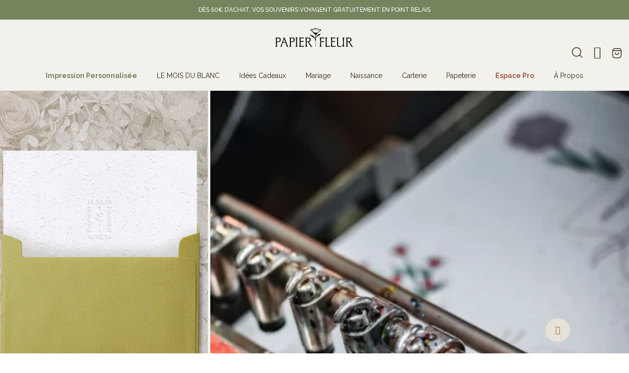

--- FILE ---
content_type: text/html; charset=utf-8
request_url: https://www.papierfleur.fr/?attachment_id=104361
body_size: 44936
content:
<!doctype html><html lang="fr"><head><meta charset="utf-8"><meta http-equiv="x-ua-compatible" content="ie=edge"><title>Carte à planter en papier ensemencé | Papier Fleur</title><link rel="preconnect" href="https://fonts.googleapis.com"><link rel="preconnect" href="https://fonts.gstatic.com" crossorigin> <script data-keepinline="true">var cdcGtmApi = '//www.papierfleur.fr/module/cdc_googletagmanager/async';
    var ajaxShippingEvent = 1;
    var ajaxPaymentEvent = 1;

/* datalayer */
dataLayer = window.dataLayer || [];
    let cdcDatalayer = {"event":"homepage","pageCategory":"index","ecommerce":{"currency":"EUR"},"google_tag_params":{"ecomm_pagetype":"home"}};
    dataLayer.push(cdcDatalayer);

/* call to GTM Tag */
(function(w,d,s,l,i){w[l]=w[l]||[];w[l].push({'gtm.start':
new Date().getTime(),event:'gtm.js'});var f=d.getElementsByTagName(s)[0],
j=d.createElement(s),dl=l!='dataLayer'?'&l='+l:'';j.async=true;j.src=
'https://www.googletagmanager.com/gtm.js?id='+i+dl;f.parentNode.insertBefore(j,f);
})(window,document,'script','dataLayer','GTM-T659MFG');

/* async call to avoid cache system for dynamic data */
dataLayer.push({
  'event': 'datalayer_ready'
});</script> <link rel="preconnect" href="https://fonts.googleapis.com"><link rel="preconnect" href="https://fonts.gstatic.com" crossorigin><meta name="description" content="Carte à planter en papier ensemencé : une papeterie poétique et écoresponsable, fabriquée en France, qui transforme vos mots en fleurs sauvages colorées."><meta name="keywords" content="papeterie à planter, papier ensemencé, cartes à planter, papeterie biodégradable, papier écologique, cadeaux éco-responsables, zéro déchet, carte à planter, carte à plante en papier ensemencé"><link rel="canonical" href="https://www.papierfleur.fr/"> <script type="application/ld+json">{
    "@context": "https://schema.org",
    "@type": "Organization",
    "name" : "Papier Fleur",
    "url" : "https://www.papierfleur.fr/"
         ,"logo": {
        "@type": "ImageObject",
        "url":"https://www.papierfleur.fr/img/logo-1741975558.svg"
      }
      }</script> <script type="application/ld+json">{
    "@context": "https://schema.org",
    "@type": "WebPage",
    "isPartOf": {
      "@type": "WebSite",
      "url":  "https://www.papierfleur.fr/",
      "name": "Papier Fleur"
    },
    "name": "Carte à planter en papier ensemencé | Papier Fleur",
    "url":  "https://www.papierfleur.fr/?attachment_id=104361"
  }</script> <script type="application/ld+json">{
      "@context": "https://schema.org",
      "@type": "WebSite",
      "url" : "https://www.papierfleur.fr/",
              "image": {
          "@type": "ImageObject",
          "url":"https://www.papierfleur.fr/img/logo-1741975558.svg"
        },
            "potentialAction": {
        "@type": "SearchAction",
        "target": "https://www.papierfleur.fr/recherche?search_query={search_term_string}",
        "query-input": "required name=search_term_string"
      }
    }</script> <link rel="stylesheet" href="https://use.typekit.net/khf2mvv.css"> <script src="https://code.jquery.com/jquery-3.7.1.min.js" integrity="sha256-/JqT3SQfawRcv/BIHPThkBvs0OEvtFFmqPF/lYI/Cxo=" crossorigin="anonymous"></script> <meta property="og:title" content="Carte à planter en papier ensemencé | Papier Fleur" /><meta property="og:description" content="Carte à planter en papier ensemencé : une papeterie poétique et écoresponsable, fabriquée en France, qui transforme vos mots en fleurs sauvages colorées." /><meta property="og:url" content="https://www.papierfleur.fr/?attachment_id=104361" /><meta property="og:site_name" content="Papier Fleur" /><meta property="og:type" content="website" /><meta name="viewport" content="width=device-width, initial-scale=1"><link rel="icon" type="image/vnd.microsoft.icon" href="https://www.papierfleur.fr/img/favicon.ico?1744192413"><link rel="shortcut icon" type="image/x-icon" href="https://www.papierfleur.fr/img/favicon.ico?1744192413"> <script type="text/javascript">var LS_Meta = {"v":"6.6.12"};
        var btPixel = {"btnAddToWishlist":"button.wishlist-button-add","tagContent":{"sPixel":"1574497393213717","aDynTags":{"content_type":{"label":"content_type","value":"product"},"value":{"label":"value","value":null},"content_name":{"label":"content_name","value":"Homepage"},"content_category":{"label":"content_category","value":"Homepage"}},"sCR":"\n","aTrackingType":{"label":"tracking_type","value":"ViewContentHomepage"},"sJsObjName":"oPixelFacebook"},"tagContentApi":"{\"sPixel\":\"1574497393213717\",\"aDynTags\":{\"content_type\":{\"label\":\"content_type\",\"value\":\"product\"},\"value\":{\"label\":\"value\",\"value\":null},\"content_name\":{\"label\":\"content_name\",\"value\":\"Homepage\"},\"content_category\":{\"label\":\"content_category\",\"value\":\"Homepage\"}},\"sCR\":\"\\n\",\"aTrackingType\":{\"label\":\"tracking_type\",\"value\":\"ViewContentHomepage\"},\"sJsObjName\":\"oPixelFacebook\"}","tagContentApiCheck":"7c4ef030013026a60385043a39e097fc","ApiToken":"37a340cfe4b60819334624749f600f2e","pixel_id":"1574497393213717","activate_pixel":"1","bUseConsent":"0","iConsentConsentLvl":0,"bConsentHtmlElement":"","bConsentHtmlElementSecond":"","bUseAxeption":"0","token":"250e3049f5009be6090a4a884626041a","ajaxUrl":"https:\/\/www.papierfleur.fr\/module\/facebookproductad\/ajax","external_id":0,"useAdvancedMatching":true,"advancedMatchingData":false,"eventId":"0","fbdaSeparator":"v","pixelCurrency":"EUR","comboExport":"0","prefix":"","prefixLang":"","useConversionApi":"1","useApiForPageView":"1","currentPage":"home","id_order":false,"id_product_attribute":false};
        var customizeText = "Personnaliser";
        var prestashop = {"cart":{"products":[],"totals":{"total":{"type":"total","label":"Total","amount":0,"value":"0,00\u00a0\u20ac"},"total_including_tax":{"type":"total","label":"Total TTC","amount":0,"value":"0,00\u00a0\u20ac"},"total_excluding_tax":{"type":"total","label":"Total HT :","amount":0,"value":"0,00\u00a0\u20ac"}},"subtotals":{"products":{"type":"products","label":"Sous-total","amount":0,"value":"0,00\u00a0\u20ac"},"discounts":null,"shipping":{"type":"shipping","label":"Livraison","amount":0,"value":""},"tax":null},"products_count":0,"summary_string":"0 articles","vouchers":{"allowed":1,"added":[]},"discounts":[],"minimalPurchase":0,"minimalPurchaseRequired":""},"currency":{"id":1,"name":"Euro","iso_code":"EUR","iso_code_num":"978","sign":"\u20ac"},"customer":{"lastname":null,"firstname":null,"email":null,"birthday":null,"newsletter":null,"newsletter_date_add":null,"optin":null,"website":null,"company":null,"siret":null,"ape":null,"is_logged":false,"gender":{"type":null,"name":null},"addresses":[]},"country":{"id_zone":"1","id_currency":"0","call_prefix":"33","iso_code":"FR","active":"1","contains_states":"0","need_identification_number":"0","need_zip_code":"1","zip_code_format":"NNNNN","display_tax_label":"0","name":"France","id":8},"language":{"name":"Fran\u00e7ais (French)","iso_code":"fr","locale":"fr-FR","language_code":"fr-FR","active":"1","is_rtl":"0","date_format_lite":"d\/m\/Y","date_format_full":"d\/m\/Y H:i:s","id":1},"page":{"title":"","canonical":"https:\/\/www.papierfleur.fr\/","meta":{"title":"Carte \u00e0 planter en papier ensemenc\u00e9 | Papier Fleur","description":"Carte \u00e0 planter en papier ensemenc\u00e9 : une papeterie po\u00e9tique et \u00e9coresponsable, fabriqu\u00e9e en France, qui transforme vos mots en fleurs sauvages color\u00e9es.","keywords":"papeterie \u00e0 planter, papier ensemenc\u00e9, cartes \u00e0 planter, papeterie biod\u00e9gradable, papier \u00e9cologique, cadeaux \u00e9co-responsables, z\u00e9ro d\u00e9chet, carte \u00e0 planter, carte \u00e0 plante en papier ensemenc\u00e9","robots":"index"},"page_name":"index","body_classes":{"lang-fr":true,"lang-rtl":false,"country-FR":true,"currency-EUR":true,"layout-full-width":true,"page-index":true,"tax-display-disabled":true,"page-customer-account":false},"admin_notifications":[],"password-policy":{"feedbacks":{"0":"Tr\u00e8s faible","1":"Faible","2":"Moyenne","3":"Fort","4":"Tr\u00e8s fort","Straight rows of keys are easy to guess":"Les suites de touches sur le clavier sont faciles \u00e0 deviner","Short keyboard patterns are easy to guess":"Les mod\u00e8les courts sur le clavier sont faciles \u00e0 deviner.","Use a longer keyboard pattern with more turns":"Utilisez une combinaison de touches plus longue et plus complexe.","Repeats like \"aaa\" are easy to guess":"Les r\u00e9p\u00e9titions (ex. : \"aaa\") sont faciles \u00e0 deviner.","Repeats like \"abcabcabc\" are only slightly harder to guess than \"abc\"":"Les r\u00e9p\u00e9titions (ex. : \"abcabcabc\") sont seulement un peu plus difficiles \u00e0 deviner que \"abc\".","Sequences like abc or 6543 are easy to guess":"Les s\u00e9quences (ex. : abc ou 6543) sont faciles \u00e0 deviner.","Recent years are easy to guess":"Les ann\u00e9es r\u00e9centes sont faciles \u00e0 deviner.","Dates are often easy to guess":"Les dates sont souvent faciles \u00e0 deviner.","This is a top-10 common password":"Ce mot de passe figure parmi les 10 mots de passe les plus courants.","This is a top-100 common password":"Ce mot de passe figure parmi les 100 mots de passe les plus courants.","This is a very common password":"Ceci est un mot de passe tr\u00e8s courant.","This is similar to a commonly used password":"Ce mot de passe est similaire \u00e0 un mot de passe couramment utilis\u00e9.","A word by itself is easy to guess":"Un mot seul est facile \u00e0 deviner.","Names and surnames by themselves are easy to guess":"Les noms et les surnoms seuls sont faciles \u00e0 deviner.","Common names and surnames are easy to guess":"Les noms et les pr\u00e9noms courants sont faciles \u00e0 deviner.","Use a few words, avoid common phrases":"Utilisez quelques mots, \u00e9vitez les phrases courantes.","No need for symbols, digits, or uppercase letters":"Pas besoin de symboles, de chiffres ou de majuscules.","Avoid repeated words and characters":"\u00c9viter de r\u00e9p\u00e9ter les mots et les caract\u00e8res.","Avoid sequences":"\u00c9viter les s\u00e9quences.","Avoid recent years":"\u00c9vitez les ann\u00e9es r\u00e9centes.","Avoid years that are associated with you":"\u00c9vitez les ann\u00e9es qui vous sont associ\u00e9es.","Avoid dates and years that are associated with you":"\u00c9vitez les dates et les ann\u00e9es qui vous sont associ\u00e9es.","Capitalization doesn't help very much":"Les majuscules ne sont pas tr\u00e8s utiles.","All-uppercase is almost as easy to guess as all-lowercase":"Un mot de passe tout en majuscules est presque aussi facile \u00e0 deviner qu'un mot de passe tout en minuscules.","Reversed words aren't much harder to guess":"Les mots invers\u00e9s ne sont pas beaucoup plus difficiles \u00e0 deviner.","Predictable substitutions like '@' instead of 'a' don't help very much":"Les substitutions pr\u00e9visibles comme '\"@\" au lieu de \"a\" n'aident pas beaucoup.","Add another word or two. Uncommon words are better.":"Ajoutez un autre mot ou deux. Pr\u00e9f\u00e9rez les mots peu courants."}}},"shop":{"name":"Papier Fleur","logo":"https:\/\/www.papierfleur.fr\/img\/logo-1741975558.svg","stores_icon":"https:\/\/www.papierfleur.fr\/img\/logo_stores.png","favicon":"https:\/\/www.papierfleur.fr\/img\/favicon.ico"},"core_js_public_path":"\/themes\/","urls":{"base_url":"https:\/\/www.papierfleur.fr\/","current_url":"https:\/\/www.papierfleur.fr\/?attachment_id=104361","shop_domain_url":"https:\/\/www.papierfleur.fr","img_ps_url":"https:\/\/www.papierfleur.fr\/img\/","img_cat_url":"https:\/\/www.papierfleur.fr\/img\/c\/","img_lang_url":"https:\/\/www.papierfleur.fr\/img\/l\/","img_prod_url":"https:\/\/www.papierfleur.fr\/img\/p\/","img_manu_url":"https:\/\/www.papierfleur.fr\/img\/m\/","img_sup_url":"https:\/\/www.papierfleur.fr\/img\/su\/","img_ship_url":"https:\/\/www.papierfleur.fr\/img\/s\/","img_store_url":"https:\/\/www.papierfleur.fr\/img\/st\/","img_col_url":"https:\/\/www.papierfleur.fr\/img\/co\/","img_url":"https:\/\/www.papierfleur.fr\/themes\/papierfleur\/assets\/img\/","css_url":"https:\/\/www.papierfleur.fr\/themes\/papierfleur\/assets\/css\/","js_url":"https:\/\/www.papierfleur.fr\/themes\/papierfleur\/assets\/js\/","pic_url":"https:\/\/www.papierfleur.fr\/upload\/","theme_assets":"https:\/\/www.papierfleur.fr\/themes\/papierfleur\/assets\/","theme_dir":"https:\/\/www.papierfleur.fr\/themes\/papierfleur\/","pages":{"address":"https:\/\/www.papierfleur.fr\/adresse","addresses":"https:\/\/www.papierfleur.fr\/adresses","authentication":"https:\/\/www.papierfleur.fr\/connexion","manufacturer":"https:\/\/www.papierfleur.fr\/marques","cart":"https:\/\/www.papierfleur.fr\/panier","category":"https:\/\/www.papierfleur.fr\/index.php?controller=category","cms":"https:\/\/www.papierfleur.fr\/index.php?controller=cms","contact":"https:\/\/www.papierfleur.fr\/nous-contacter","discount":"https:\/\/www.papierfleur.fr\/reduction","guest_tracking":"https:\/\/www.papierfleur.fr\/suivi-commande-invite","history":"https:\/\/www.papierfleur.fr\/historique-commandes","identity":"https:\/\/www.papierfleur.fr\/identite","index":"https:\/\/www.papierfleur.fr\/","my_account":"https:\/\/www.papierfleur.fr\/mon-compte","order_confirmation":"https:\/\/www.papierfleur.fr\/confirmation-commande","order_detail":"https:\/\/www.papierfleur.fr\/index.php?controller=order-detail","order_follow":"https:\/\/www.papierfleur.fr\/suivi-commande","order":"https:\/\/www.papierfleur.fr\/commande","order_return":"https:\/\/www.papierfleur.fr\/index.php?controller=order-return","order_slip":"https:\/\/www.papierfleur.fr\/avoirs","pagenotfound":"https:\/\/www.papierfleur.fr\/page-introuvable","password":"https:\/\/www.papierfleur.fr\/recuperation-mot-de-passe","pdf_invoice":"https:\/\/www.papierfleur.fr\/index.php?controller=pdf-invoice","pdf_order_return":"https:\/\/www.papierfleur.fr\/index.php?controller=pdf-order-return","pdf_order_slip":"https:\/\/www.papierfleur.fr\/index.php?controller=pdf-order-slip","prices_drop":"https:\/\/www.papierfleur.fr\/promotions","product":"https:\/\/www.papierfleur.fr\/index.php?controller=product","registration":"https:\/\/www.papierfleur.fr\/inscription","search":"https:\/\/www.papierfleur.fr\/recherche","sitemap":"https:\/\/www.papierfleur.fr\/plan-site","stores":"https:\/\/www.papierfleur.fr\/magasins","supplier":"https:\/\/www.papierfleur.fr\/fournisseurs","new_products":"https:\/\/www.papierfleur.fr\/nouveaux-produits","brands":"https:\/\/www.papierfleur.fr\/marques","register":"https:\/\/www.papierfleur.fr\/inscription","order_login":"https:\/\/www.papierfleur.fr\/commande?login=1"},"alternative_langs":[],"actions":{"logout":"https:\/\/www.papierfleur.fr\/?mylogout="},"no_picture_image":{"bySize":{"small_default":{"url":"https:\/\/www.papierfleur.fr\/img\/p\/fr-default-small_default.jpg","width":98,"height":98},"cart_default":{"url":"https:\/\/www.papierfleur.fr\/img\/p\/fr-default-cart_default.jpg","width":125,"height":125},"home_default":{"url":"https:\/\/www.papierfleur.fr\/img\/p\/fr-default-home_default.jpg","width":250,"height":250},"medium_default":{"url":"https:\/\/www.papierfleur.fr\/img\/p\/fr-default-medium_default.jpg","width":452,"height":452},"large_default":{"url":"https:\/\/www.papierfleur.fr\/img\/p\/fr-default-large_default.jpg","width":800,"height":800}},"small":{"url":"https:\/\/www.papierfleur.fr\/img\/p\/fr-default-small_default.jpg","width":98,"height":98},"medium":{"url":"https:\/\/www.papierfleur.fr\/img\/p\/fr-default-home_default.jpg","width":250,"height":250},"large":{"url":"https:\/\/www.papierfleur.fr\/img\/p\/fr-default-large_default.jpg","width":800,"height":800},"legend":""}},"configuration":{"display_taxes_label":false,"display_prices_tax_incl":true,"is_catalog":false,"show_prices":true,"opt_in":{"partner":false},"quantity_discount":{"type":"discount","label":"Remise sur prix unitaire"},"voucher_enabled":1,"return_enabled":0},"field_required":[],"breadcrumb":{"links":[{"title":"Accueil","url":"https:\/\/www.papierfleur.fr\/"}],"count":1},"link":{"protocol_link":"https:\/\/","protocol_content":"https:\/\/"},"time":1769980304,"static_token":"250e3049f5009be6090a4a884626041a","token":"592b310bd3506f3388b31e2724369c7b","debug":false};
        var psemailsubscription_subscription = "https:\/\/www.papierfleur.fr\/module\/ps_emailsubscription\/subscription";
        var psr_icon_color = "#F19D76";
        var ssIsCeInstalled = true;</script> <link rel="stylesheet" href="https://fonts.googleapis.com/css?family=Raleway:100,200,300,regular,500,600,700,800|Assistant:200,300,regular,600,700,800&amp;subset=latin,latin-ext" media="all"><link rel="stylesheet" href="https://fonts.googleapis.com/css?family=Raleway:100,100italic,200,200italic,300,300italic,400,400italic,500,500italic,600,600italic,700,700italic,800,800italic,900,900italic&amp;display=swap" media="all"><link rel="stylesheet" href="https://fonts.googleapis.com/css?family=Raleway" media="all"><link rel="stylesheet" href="https://www.papierfleur.fr/themes/papierfleur/assets/cache/theme-7ede1b315.css" media="all"><style id="elementor-frontend">body.ce-kit-1{color:#2D2711;font-family:"Raleway", sans-serif;}
.elementor-2170101 .elementor-element.elementor-element-0f6e001:not(.elementor-motion-effects-element-type-background), .elementor-2170101 .elementor-element.elementor-element-0f6e001 > .elementor-motion-effects-container > .elementor-motion-effects-layer{background-color:#F2F2F2;}.elementor-2170101 .elementor-element.elementor-element-0f6e001{transition:background 0.3s, border 0.3s, border-radius 0.3s, box-shadow 0.3s;}.elementor-2170101 .elementor-element.elementor-element-0f6e001 > .elementor-background-overlay{transition:background 0.3s, border-radius 0.3s, opacity 0.3s;}.elementor-2170101 .elementor-element.elementor-element-fb80477.ce-image-gallery--layout-grid .ce-image-gallery{grid-template-columns:repeat(3, 1fr);grid-gap:5px;}.elementor-2170101 .elementor-element.elementor-element-fb80477.ce-image-gallery--layout-masonry .ce-image-gallery{columns:3;column-gap:5px;}.elementor-2170101 .elementor-element.elementor-element-fb80477 figcaption{display:flex;text-align:center;background-color:#F2F2F2;border-radius:0px;padding:7px 7px 7px 7px;margin:10px 10px 10px 10px;transition-duration:800ms;}.elementor-2170101 .elementor-element.elementor-element-fb80477.ce-image-gallery--layout-masonry figure{margin-bottom:5px;}.elementor-2170101 .elementor-element.elementor-element-fb80477 img{width:100%;height:631px;object-fit:cover;}.elementor-2170101 .elementor-element.elementor-element-fb80477 .ce-image-gallery{grid-auto-rows:minmax(631px, 1fr);}.elementor-2170101 .elementor-element.elementor-element-fb80477 .ce-gallery-icon, .elementor-2170101 .elementor-element.elementor-element-fb80477 .ce-gallery-icon img{transition-duration:1000ms;transition-property:all;}.elementor-2170101 .elementor-element.elementor-element-fb80477 .ce-gallery-overlay{background-color:rgba(229, 227, 215, 0.09);}.elementor-2170101 .elementor-element.elementor-element-fb80477 figure{align-items:flex-end;justify-content:center;}.elementor-2170101 .elementor-element.elementor-element-fb80477 figcaption, .elementor-2170101 .elementor-element.elementor-element-fb80477 figcaption a{color:#2D2711;font-size:28px;font-weight:500;text-transform:uppercase;line-height:1.7em;letter-spacing:1.3px;}.elementor-2170101 .elementor-element.elementor-element-fb80477 figcaption:after{color:#A75B4A;font-size:12px;font-weight:900;text-transform:uppercase;text-decoration:underline;line-height:1.5em;letter-spacing:1.2px;}.elementor-2170101 .elementor-element.elementor-element-fb80477 > .elementor-widget-container{margin:0px 0px 0px 0px;}.elementor-2170101 .elementor-element.elementor-element-dd75694{text-align:center;}.elementor-2170101 .elementor-element.elementor-element-dd75694 .elementor-heading-title{color:#2D2711;font-size:26px;font-weight:500;text-transform:uppercase;}.elementor-2170101 .elementor-element.elementor-element-593940e a.elementor-button:not(#e){color:#F7F7F3;}.elementor-2170101 .elementor-element.elementor-element-593940e a.elementor-button{background-color:#A75B4A;border-style:solid;padding:15px 15px 15px 15px;}.elementor-2170101 .elementor-element.elementor-element-593940e a.elementor-button:not(#e):hover, .elementor-2170101 .elementor-element.elementor-element-593940e a.elementor-button:not(#e):focus{color:#76845E;}.elementor-2170101 .elementor-element.elementor-element-593940e a.elementor-button:hover, .elementor-2170101 .elementor-element.elementor-element-593940e a.elementor-button:focus{background-color:#F7F7F3;border-color:#F7F7F3;}.elementor-2170101 .elementor-element.elementor-element-593940e > .elementor-widget-container{margin:-7px 3px 11px 3px;padding:0px 0px 0px 0px;}.elementor-2170101 .elementor-element.elementor-element-593940e{width:100%;max-width:100%;}.elementor-2170101 .elementor-element.elementor-element-68459b7:not(.elementor-motion-effects-element-type-background), .elementor-2170101 .elementor-element.elementor-element-68459b7 > .elementor-motion-effects-container > .elementor-motion-effects-layer{background-color:#E5E3D7;}.elementor-2170101 .elementor-element.elementor-element-68459b7{transition:background 0.3s, border 0.3s, border-radius 0.3s, box-shadow 0.3s;margin-top:0px;margin-bottom:0px;padding:0px 0px 0px 0px;}.elementor-2170101 .elementor-element.elementor-element-68459b7 > .elementor-background-overlay{transition:background 0.3s, border-radius 0.3s, opacity 0.3s;}.elementor-bc-flex-widget .elementor-2170101 .elementor-element.elementor-element-15b3917.elementor-column .elementor-column-wrap{align-items:flex-start;}.elementor-2170101 .elementor-element.elementor-element-15b3917.elementor-column.elementor-element[data-element_type="column"] > .elementor-column-wrap.elementor-element-populated > .elementor-widget-wrap{align-content:flex-start;align-items:flex-start;}.elementor-2170101 .elementor-element.elementor-element-15b3917.elementor-column > .elementor-column-wrap > .elementor-widget-wrap{justify-content:space-evenly;}.elementor-2170101 .elementor-element.elementor-element-15b3917 > .elementor-column-wrap > .elementor-widget-wrap > .elementor-widget:not(.elementor-widget__width-auto):not(.elementor-widget__width-initial, .elementor-widget__width-calc):not(:last-child):not(.elementor-absolute){margin-bottom:10px;}.elementor-2170101 .elementor-element.elementor-element-15b3917 > .elementor-element-populated{margin:0px 0px 0px 0px;padding:0px 0px 0px 0px;}.elementor-2170101 .elementor-element.elementor-element-d76a990.ce-image-gallery--layout-grid .ce-image-gallery{grid-template-columns:repeat(4, 1fr);grid-gap:0px;}.elementor-2170101 .elementor-element.elementor-element-d76a990.ce-image-gallery--layout-masonry .ce-image-gallery{columns:4;column-gap:0px;}.elementor-2170101 .elementor-element.elementor-element-d76a990 figcaption{display:flex;text-align:center;border-radius:0px;padding:10px 10px 10px 10px;margin:0px 0px 0px 0px;transition-duration:938ms;}.elementor-2170101 .elementor-element.elementor-element-d76a990.ce-image-gallery--layout-masonry figure{margin-bottom:0px;}.elementor-2170101 .elementor-element.elementor-element-d76a990 img{object-fit:none;}.elementor-2170101 .elementor-element.elementor-element-d76a990 figure .ce-gallery-icon{border-radius:0px 0px 0px 0px;}.elementor-2170101 .elementor-element.elementor-element-d76a990 figure img{border-radius:0px;}.elementor-2170101 .elementor-element.elementor-element-d76a990 .ce-gallery-icon img{filter:brightness(100%) contrast(100%) saturate(100%) blur(0px) hue-rotate(0deg);}.elementor-2170101 .elementor-element.elementor-element-d76a990 .ce-gallery-icon, .elementor-2170101 .elementor-element.elementor-element-d76a990 .ce-gallery-icon img{transition-duration:800ms;transition-property:all;}.elementor-2170101 .elementor-element.elementor-element-d76a990 .ce-gallery-overlay{background-color:rgba(0, 0, 0, 0.15);}.elementor-2170101 .elementor-element.elementor-element-d76a990 figure{align-items:flex-end;justify-content:center;}.elementor-2170101 .elementor-element.elementor-element-d76a990 figcaption, .elementor-2170101 .elementor-element.elementor-element-d76a990 figcaption a{color:#FFFFFF;font-family:"Raleway", sans-serif;font-size:29px;text-transform:uppercase;line-height:0.9em;letter-spacing:0.8px;}.elementor-2170101 .elementor-element.elementor-element-d76a990 figcaption:after{font-family:"Raleway", sans-serif;font-size:13px;text-transform:capitalize;text-decoration:underline;}.elementor-2170101 .elementor-element.elementor-element-0bf7d3e a.elementor-button{text-transform:uppercase;background-color:#A75B4A;}.elementor-2170101 .elementor-element.elementor-element-0bf7d3e a.elementor-button:not(#e){color:#FFFFFF;}.elementor-2170101 .elementor-element.elementor-element-0bf7d3e a.elementor-button:not(#e):hover, .elementor-2170101 .elementor-element.elementor-element-0bf7d3e a.elementor-button:not(#e):focus{color:#A75B4A;}.elementor-2170101 .elementor-element.elementor-element-0bf7d3e a.elementor-button:hover, .elementor-2170101 .elementor-element.elementor-element-0bf7d3e a.elementor-button:focus{background-color:#E5E3D7;}.elementor-2170101 .elementor-element.elementor-element-96f919e > .elementor-container{max-width:1440px;}.elementor-2170101 .elementor-element.elementor-element-96f919e{margin-top:145px;margin-bottom:0px;padding:0px 20px 0px 20px;}.elementor-2170101 .elementor-element.elementor-element-b27ead6 > .elementor-element-populated{margin:0px 0px 0px 0px;padding:0px 0px 0px 0px;}.elementor-2170101 .elementor-element.elementor-element-aaf2aca .elementor-heading-title{letter-spacing:0px;}.elementor-2170101 .elementor-element.elementor-element-aaf2aca > .elementor-widget-container{margin:0px 0px 30px 0px;}.elementor-2170101 .elementor-element.elementor-element-2d9df4b .elementor-wrapper{filter:brightness(100%) contrast(100%) saturate(100%) blur(0px) hue-rotate(0deg);}.elementor-2170101 .elementor-element.elementor-element-67f6e1d{margin-top:10px;margin-bottom:0px;}.elementor-2170101 .elementor-element.elementor-element-2741bc5:not(.elementor-motion-effects-element-type-background) > .elementor-column-wrap, .elementor-2170101 .elementor-element.elementor-element-2741bc5 > .elementor-column-wrap > .elementor-motion-effects-container > .elementor-motion-effects-layer{background-image:url("/img/cms/images/made_in_france.jpg");}.elementor-2170101 .elementor-element.elementor-element-2741bc5 > .elementor-element-populated{transition:background 0.3s, border 0.3s, border-radius 0.3s, box-shadow 0.3s;margin:0px 0px 0px 0px;padding:0px 0px 0px 0px;}.elementor-2170101 .elementor-element.elementor-element-2741bc5 > .elementor-element-populated > .elementor-background-overlay{transition:background 0.3s, border-radius 0.3s, opacity 0.3s;}.elementor-2170101 .elementor-element.elementor-element-38ead5b .elementor-spacer-inner{height:50px;}.elementor-2170101 .elementor-element.elementor-element-ccf20ab:not(.elementor-motion-effects-element-type-background) > .elementor-column-wrap, .elementor-2170101 .elementor-element.elementor-element-ccf20ab > .elementor-column-wrap > .elementor-motion-effects-container > .elementor-motion-effects-layer{background-color:#A75B4A;}.elementor-2170101 .elementor-element.elementor-element-ccf20ab > .elementor-element-populated{transition:background 0.3s, border 0.3s, border-radius 0.3s, box-shadow 0.3s;margin:0px 0px 0px 30px;padding:60px 60px 60px 60px;}.elementor-2170101 .elementor-element.elementor-element-ccf20ab > .elementor-element-populated > .elementor-background-overlay{transition:background 0.3s, border-radius 0.3s, opacity 0.3s;}.elementor-2170101 .elementor-element.elementor-element-8d3c0a3{text-align:right;width:auto;max-width:auto;top:-5px;}body:not(.lang-rtl) .elementor-2170101 .elementor-element.elementor-element-8d3c0a3{left:662px;}body.lang-rtl .elementor-2170101 .elementor-element.elementor-element-8d3c0a3{right:662px;}.elementor-2170101 .elementor-element.elementor-element-88fae4c .elementor-heading-title{color:#FFFFFF;font-size:55px;line-height:55px;}.elementor-2170101 .elementor-element.elementor-element-abb67e6{color:#FFFFFF;font-family:"Raleway", sans-serif;font-size:16px;font-weight:400;line-height:20px;}.elementor-2170101 .elementor-element.elementor-element-db7f166 a.elementor-button{font-family:"Raleway", sans-serif;font-size:15px;font-weight:600;line-height:18px;background-color:#FFFFFF;border-color:#FFFFFF;border-style:solid;border-width:1px 1px 1px 1px;border-radius:3px 3px 3px 3px;padding:10px 15px 10px 15px;}.elementor-2170101 .elementor-element.elementor-element-db7f166 a.elementor-button:not(#e){color:#A75B4A;}.elementor-2170101 .elementor-element.elementor-element-db7f166 a.elementor-button:not(#e):hover, .elementor-2170101 .elementor-element.elementor-element-db7f166 a.elementor-button:not(#e):focus{color:#FFFFFF;}.elementor-2170101 .elementor-element.elementor-element-db7f166 a.elementor-button:hover, .elementor-2170101 .elementor-element.elementor-element-db7f166 a.elementor-button:focus{background-color:#A75B4A;}.elementor-2170101 .elementor-element.elementor-element-38bc3bc:not(.elementor-motion-effects-element-type-background), .elementor-2170101 .elementor-element.elementor-element-38bc3bc > .elementor-motion-effects-container > .elementor-motion-effects-layer{background-color:#F2F1EC;}.elementor-2170101 .elementor-element.elementor-element-38bc3bc{transition:background 0.3s, border 0.3s, border-radius 0.3s, box-shadow 0.3s;margin-top:80px;margin-bottom:0px;padding:0px 0px 0px 0px;}.elementor-2170101 .elementor-element.elementor-element-38bc3bc > .elementor-background-overlay{transition:background 0.3s, border-radius 0.3s, opacity 0.3s;}.elementor-2170101 .elementor-element.elementor-element-7577579 > .elementor-container{max-width:1440px;}.elementor-2170101 .elementor-element.elementor-element-7577579:not(.elementor-motion-effects-element-type-background), .elementor-2170101 .elementor-element.elementor-element-7577579 > .elementor-motion-effects-container > .elementor-motion-effects-layer{background-color:#F7F7F3;}.elementor-2170101 .elementor-element.elementor-element-7577579{transition:background 0.3s, border 0.3s, border-radius 0.3s, box-shadow 0.3s;}.elementor-2170101 .elementor-element.elementor-element-7577579 > .elementor-background-overlay{transition:background 0.3s, border-radius 0.3s, opacity 0.3s;}.elementor-2170101 .elementor-element.elementor-element-7384f95 > .elementor-widget-container{margin:0px 0px 30px 0px;}.elementor-2170101 .elementor-element.elementor-element-2387a5f{color:#2D2711;font-family:"Raleway", sans-serif;font-size:16px;font-weight:400;line-height:20px;}.elementor-2170101 .elementor-element.elementor-element-5f7c9cc > .elementor-container{max-width:1440px;}.elementor-2170101 .elementor-element.elementor-element-5f7c9cc{margin-top:120px;margin-bottom:0px;padding:0px 20px 0px 20px;}.elementor-2170101 .elementor-element.elementor-element-47f46df > .elementor-element-populated{margin:0px 0px 0px 0px;padding:0px 0px 0px 0px;}.elementor-2170101 .elementor-element.elementor-element-8185d73 > .elementor-widget-container{margin:0px 0px 30px 0px;}.elementor-2170101 .elementor-element.elementor-element-5b7d5e7 .elementor-text-editor{text-align:center;}.elementor-2170101 .elementor-element.elementor-element-5b7d5e7{color:#2D2711;font-family:"Raleway", sans-serif;font-size:20px;font-weight:600;font-style:italic;}.elementor-2170101 .elementor-element.elementor-element-de5abff > .elementor-container{max-width:1440px;}.elementor-2170101 .elementor-element.elementor-element-de5abff{margin-top:0px;margin-bottom:70px;padding:0px 20px 0px 20px;}.elementor-2170101 .elementor-element.elementor-element-321443d > .elementor-element-populated{margin:0px 0px 0px 0px;padding:0px 0px 0px 0px;}.elementor-2170101 .elementor-element.elementor-element-630d72b > .elementor-widget-container{margin:0px 0px 0px 0px;padding:0px 0px 0px 0px;}.elementor-2170101 .elementor-element.elementor-element-742e0497 > .elementor-container{max-width:1440px;}.elementor-2170101 .elementor-element.elementor-element-742e0497 > .elementor-container > .elementor-row > .elementor-column > .elementor-column-wrap > .elementor-widget-wrap{align-content:center;align-items:center;}.elementor-2170101 .elementor-element.elementor-element-742e0497{padding:100px 0px 100px 0px;}.elementor-2170101 .elementor-element.elementor-element-743d0199 > .elementor-column-wrap > .elementor-widget-wrap > .elementor-widget:not(.elementor-widget__width-auto):not(.elementor-widget__width-initial, .elementor-widget__width-calc):not(:last-child):not(.elementor-absolute){margin-bottom:20px;}.elementor-2170101 .elementor-element.elementor-element-743d0199 > .elementor-element-populated{padding:0px 0px 0px 0px;}.elementor-2170101 .elementor-element.elementor-element-5a27b11 > .elementor-widget-container{margin:0px 0px 30px 0px;}.elementor-2170101 .elementor-element.elementor-element-73d74bfc .swiper-slide-image{height:143px;}.elementor-2170101 .elementor-element.elementor-element-73d74bfc .swiper:not(.swiper-initialized) .swiper-wrapper{grid-template-columns:repeat(4, 1fr);}.elementor-2170101 .elementor-element.elementor-element-73d74bfc .elementor-image-carousel .swiper-slide-image{border-radius:0px 0px 0px 0px;}.elementor-2170101 .elementor-element.elementor-element-73d74bfc .elementor-image-carousel-caption{text-align:center;}.elementor-2170101 .elementor-element.elementor-element-73d74bfc figcaption{margin-top:0px;}.elementor-2170101 .elementor-element.elementor-element-73d74bfc > .elementor-widget-container{margin:0px 0px 0px 0px;padding:0px 0px 0px 0px;}.elementor-element-73d74bfc > .elementor-widget-container{opacity:1;}.elementor-element-73d74bfc > .elementor-widget-container:hover{opacity:1;}@media(max-width:1024px){.elementor-2170101 .elementor-element.elementor-element-fb80477.ce-image-gallery--layout-grid .ce-image-gallery{grid-template-columns:repeat(1, 1fr);}.elementor-2170101 .elementor-element.elementor-element-fb80477.ce-image-gallery--layout-masonry .ce-image-gallery{columns:1;}.elementor-2170101 .elementor-element.elementor-element-fb80477 figcaption, .elementor-2170101 .elementor-element.elementor-element-fb80477 figcaption a{font-size:37px;}.elementor-2170101 .elementor-element.elementor-element-fb80477 figcaption:after{font-size:9px;line-height:1.7em;}.elementor-2170101 .elementor-element.elementor-element-fb80477 figcaption{padding:20px 0px 0px 0px;}.elementor-2170101 .elementor-element.elementor-element-68459b7{padding:0px 0px 0px 0px;}.elementor-2170101 .elementor-element.elementor-element-d76a990.ce-image-gallery--layout-grid .ce-image-gallery{grid-template-columns:repeat(2, 1fr);grid-gap:20px;}.elementor-2170101 .elementor-element.elementor-element-d76a990.ce-image-gallery--layout-masonry .ce-image-gallery{columns:2;column-gap:20px;}.elementor-2170101 .elementor-element.elementor-element-d76a990.ce-image-gallery--layout-masonry figure{margin-bottom:20px;}.elementor-2170101 .elementor-element.elementor-element-aaf2aca > .elementor-widget-container{padding:0px 20px 0px 20px;}.elementor-2170101 .elementor-element.elementor-element-67f6e1d{margin-top:0px;margin-bottom:0px;}.elementor-2170101 .elementor-element.elementor-element-2741bc5:not(.elementor-motion-effects-element-type-background) > .elementor-column-wrap, .elementor-2170101 .elementor-element.elementor-element-2741bc5 > .elementor-column-wrap > .elementor-motion-effects-container > .elementor-motion-effects-layer{background-position:center center;background-repeat:no-repeat;background-size:cover;}.elementor-2170101 .elementor-element.elementor-element-2741bc5 > .elementor-element-populated, .elementor-2170101 .elementor-element.elementor-element-2741bc5 > .elementor-element-populated > .elementor-background-overlay, .elementor-2170101 .elementor-element.elementor-element-2741bc5 > .elementor-element-populated > .elementor-motion-effects-container, .elementor-2170101 .elementor-element.elementor-element-2741bc5 > .elementor-background-slideshow{border-radius:3px 3px 3px 3px;}.elementor-2170101 .elementor-element.elementor-element-2741bc5 > .elementor-element-populated{margin:0px 0px 0px 0px;}.elementor-2170101 .elementor-element.elementor-element-ccf20ab > .elementor-element-populated{margin:20px 0px 0px 0px;}body:not(.lang-rtl) .elementor-2170101 .elementor-element.elementor-element-8d3c0a3{left:0px;}body.lang-rtl .elementor-2170101 .elementor-element.elementor-element-8d3c0a3{right:0px;}.elementor-2170101 .elementor-element.elementor-element-8d3c0a3{top:-30px;}.elementor-2170101 .elementor-element.elementor-element-88fae4c > .elementor-widget-container{margin:60px 0px 0px 0px;}.elementor-2170101 .elementor-element.elementor-element-5f7c9cc{padding:0px 20px 0px 20px;}.elementor-2170101 .elementor-element.elementor-element-de5abff{padding:0px 20px 0px 20px;}.elementor-2170101 .elementor-element.elementor-element-742e0497{padding:100px 25px 100px 25px;}}@media(max-width:767px){.elementor-2170101 .elementor-element.elementor-element-fb80477.ce-image-gallery--layout-grid .ce-image-gallery{grid-template-columns:repeat(1, 1fr);grid-gap:5px;}.elementor-2170101 .elementor-element.elementor-element-fb80477.ce-image-gallery--layout-masonry .ce-image-gallery{columns:1;column-gap:5px;}.elementor-2170101 .elementor-element.elementor-element-fb80477.ce-image-gallery--layout-masonry figure{margin-bottom:5px;}.elementor-2170101 .elementor-element.elementor-element-fb80477 img{width:100%;height:437px;object-fit:cover;}.elementor-2170101 .elementor-element.elementor-element-fb80477 .ce-image-gallery{grid-auto-rows:minmax(437px, 1fr);}.elementor-2170101 .elementor-element.elementor-element-fb80477 figcaption, .elementor-2170101 .elementor-element.elementor-element-fb80477 figcaption a{font-size:25px;letter-spacing:0.4px;}.elementor-2170101 .elementor-element.elementor-element-fb80477 figcaption{gap:0px;padding:5px 5px 5px 5px;margin:0px 0px 10px 0px;}.elementor-2170101 .elementor-element.elementor-element-fb80477 > .elementor-widget-container{padding:0px 0px 0px 0px;}.elementor-2170101 .elementor-element.elementor-element-fb80477{width:100%;max-width:100%;}.elementor-2170101 .elementor-element.elementor-element-d76a990.ce-image-gallery--layout-grid .ce-image-gallery{grid-template-columns:repeat(2, 1fr);grid-gap:5px;}.elementor-2170101 .elementor-element.elementor-element-d76a990.ce-image-gallery--layout-masonry .ce-image-gallery{columns:2;column-gap:5px;}.elementor-2170101 .elementor-element.elementor-element-d76a990.ce-image-gallery--layout-masonry figure{margin-bottom:5px;}.elementor-2170101 .elementor-element.elementor-element-d76a990 figcaption, .elementor-2170101 .elementor-element.elementor-element-d76a990 figcaption a{font-size:22px;letter-spacing:0px;}.elementor-2170101 .elementor-element.elementor-element-d76a990 figcaption{margin:0px 0px 0px 0px;}.elementor-2170101 .elementor-element.elementor-element-96f919e{margin-top:80px;margin-bottom:0px;}.elementor-2170101 .elementor-element.elementor-element-aaf2aca{text-align:center;}.elementor-2170101 .elementor-element.elementor-element-aaf2aca > .elementor-widget-container{padding:0px 0px 0px 0px;}.elementor-2170101 .elementor-element.elementor-element-ccf20ab > .elementor-element-populated{padding:25px 25px 25px 25px;}body:not(.lang-rtl) .elementor-2170101 .elementor-element.elementor-element-8d3c0a3{left:0px;}body.lang-rtl .elementor-2170101 .elementor-element.elementor-element-8d3c0a3{right:0px;}.elementor-2170101 .elementor-element.elementor-element-8d3c0a3{top:0px;}.elementor-2170101 .elementor-element.elementor-element-88fae4c{text-align:left;}.elementor-2170101 .elementor-element.elementor-element-88fae4c > .elementor-widget-container{margin:90px 0px 0px 0px;}.elementor-2170101 .elementor-element.elementor-element-7577579{margin-top:80px;margin-bottom:80px;padding:80px 20px 80px 20px;}.elementor-2170101 .elementor-element.elementor-element-ad5781d > .elementor-element-populated{margin:0px 0px 0px 0px;padding:0px 0px 0px 0px;}.elementor-2170101 .elementor-element.elementor-element-7384f95{text-align:center;}.elementor-2170101 .elementor-element.elementor-element-5f7c9cc{margin-top:0px;margin-bottom:0px;}.elementor-2170101 .elementor-element.elementor-element-8185d73{text-align:center;}.elementor-2170101 .elementor-element.elementor-element-de5abff{margin-top:0px;margin-bottom:0px;}.elementor-2170101 .elementor-element.elementor-element-742e0497{padding:50px 20px 50px 20px;}.elementor-2170101 .elementor-element.elementor-element-5a27b11{text-align:center;}.elementor-2170101 .elementor-element.elementor-element-73d74bfc .swiper-slide-image{height:139px;}.elementor-2170101 .elementor-element.elementor-element-73d74bfc figcaption{margin-top:0px;}}@media(min-width:768px){.elementor-2170101 .elementor-element.elementor-element-15b3917{width:100%;}.elementor-2170101 .elementor-element.elementor-element-2741bc5{width:30%;}.elementor-2170101 .elementor-element.elementor-element-ccf20ab{width:70%;}}@media(max-width:1024px) and (min-width:768px){.elementor-2170101 .elementor-element.elementor-element-2741bc5{width:100%;}.elementor-2170101 .elementor-element.elementor-element-ccf20ab{width:100%;}}/* Start custom CSS for image-gallery, class: .elementor-element-fb80477 */figcaption a{
    font-family: "forevs", sans-serif !important;
}/* End custom CSS */
/* Start custom CSS for image-gallery, class: .elementor-element-d76a990 */figcaption a{
    font-family: "forevs", sans-serif !important;
}/* End custom CSS */
/* Start custom CSS for heading, class: .elementor-element-aaf2aca */.elementor-2170101 .elementor-element.elementor-element-aaf2aca h2{
    color: #A75B4A;
    font-family: "paso_roblesregular";
    font-size: 50px;
    font-weight: 400;
    line-height: 65px;
}

.title_forevs_terracota{
    font-family: "forevs", sans-serif;
    font-weight: 400;
    font-style: normal;
    color:#2D2711;
    line-height: 65px;
}/* End custom CSS */
/* Start custom CSS for video, class: .elementor-element-2d9df4b */.elementor-widget-video .elementor-video {
    position: absolute;
    height: 445px !important;
    object-fit: cover;
}

.elementor-2170101 .elementor-element.elementor-element-2d9df4b{
    height: 445px;

}/* End custom CSS */
/* Start custom CSS for column, class: .elementor-element-2741bc5 */@media (max-width: 1024px) {
.elementor-2170101 .elementor-element.elementor-element-2741bc5{
    width: 100%;
    height: 270px;
    background-size: cover;
    background-repeat: no-repeat;
}
}/* End custom CSS */
/* Start custom CSS for heading, class: .elementor-element-88fae4c */.elementor-2170101 .elementor-element.elementor-element-88fae4c h2{
    font-family: "forevs", sans-serif;
    font-weight: 400;
    font-style: normal;
}/* End custom CSS */
/* Start custom CSS for section, class: .elementor-element-38bc3bc */.elementor-2170101 .elementor-element.elementor-element-38bc3bc .elementor-column-wrap.elementor-element-populated {
    padding: 0 !important;
}/* End custom CSS */
/* Start custom CSS for heading, class: .elementor-element-7384f95 */.elementor-2170101 .elementor-element.elementor-element-7384f95 h2{
    color: #76845E;
    font-family: "paso_roblesregular";
    font-size: 50px;
    font-weight: 400;
    line-height: 55px;
}

.title_forevs{
    font-family: "forevs", sans-serif;
    font-weight: 400;
    font-style: normal;
    color:#2D2711;
    line-height: 55px;
}/* End custom CSS */
/* Start custom CSS for toggle, class: .elementor-element-5e9ed81 *//* En-tête du toggle — si possible évite l’ID et préfère la classe ci-dessous */
.elementor-2170101 .elementor-element.elementor-element-5e9ed81 #elementor-tab-title-4421 {
  background-color: #76845E;
  color: #fff;
  padding: 30px;
  font-family: 'forevs', sans-serif;
  font-size: 25px;
  font-weight: 400;
  margin-bottom: 20px;
  display: flex;               /* au lieu de inline-flex */
  flex-direction: row-reverse;
  width: 100%;
  justify-content: space-between;
  border-radius: 3px;
}

/* Variante plus robuste que l’ID, si ça matche ton widget */
.elementor-2170101 .elementor-element.elementor-element-5e9ed81 .elementor-tab-title {
  background-color: #76845E;
  color: #fff;
  padding: 30px;
  font-family: 'forevs', sans-serif;
  font-size: 25px;
  font-weight: 400;
  margin-bottom: 20px;
  display: flex;
  flex-direction: row-reverse;
  width: 100%;
  justify-content: space-between;
  border-radius: 3px;
}

/* Listes à l’intérieur du contenu du toggle, scoped au widget */
.elementor-2170101 .elementor-element.elementor-element-5e9ed81 .elementor-tab-content ul {
  padding: 0;
  margin: 0;
  list-style: none;
}

.elementor-2170101 .elementor-element.elementor-element-5e9ed81 .elementor-tab-content li {
  background-color: #fff;
  margin-bottom: 20px;
  padding: 30px;
  border-radius: 3px;
}

/* Padding + border regroupés, scoped au widget */
.elementor-2170101 .elementor-element.elementor-element-5e9ed81 .elementor-toggle .elementor-tab-content {
  padding: 0;
  border-bottom: 0;
}

/* Step number et title, scoped au widget */
.elementor-2170101 .elementor-element.elementor-element-5e9ed81 .step-number {
  width: 28px;
  height: 28px;
  background-color: #2D2711;
  color: #fff;
  font-size: 16px;
  font-weight: 400;
  border-radius: 50%;
  display: flex;
  justify-content: center;
  align-items: center;
}

.elementor-2170101 .elementor-element.elementor-element-5e9ed81 .step-title {
  margin-bottom: 30px;
  font-family: 'forevs', sans-serif;
  font-size: 25px;
  display: flex;
  align-items: center;
  gap: 10px;
}/* End custom CSS */
/* Start custom CSS for html, class: .elementor-element-8ac459e */.js-horizontal-scroll {
  background-image: url('https://www.papierfleur.fr/img/cms/images/homepage_fleur_commentplanterlepapierensemence_v3.svg');
  background-size: cover;
  background-attachment: fixed; /* permet de donner un effet de parallaxe */
  background-position: center;
}

.pin-wrap, .animation-wrap {
  display: flex;
  align-items: center;
}

.title_paso_step{
    color: #76845E;
    font-family: "paso_roblesregular";
    font-size: 50px;
    font-weight: 400;
    line-height: 35px;
}

.title_forevs_step{
    font-family: "forevs", sans-serif;
    font-weight: 400;
    font-size: 55px;
    font-style: normal;
    color:#2D2711;
    line-height: 55px;
}

.description_subtitle{
    margin-top:30px;
    text-align: center;
    width: 500px
}

.item {
  text-align: center;
  display: flex;
  flex-direction: column;
  justify-content: center;
  border-radius: 10px;
  padding: 20px;
}

.item:nth-child(1) {
    align-items: center;
    flex: 0 0 800px !important;
}

.item:last-child {
margin-right:500px;
    
}

.image-container img{
    border-radius: 3px;
    width: 400px;
}

.content-box-green {
  background-color: #748657;
  color: white;
  padding: 20px;
  border-radius: 3px;
  margin-top: 20px;
  width: 400px;
  padding: 41px 40px 80px 40px;
}

.content-box-green h2{
    color: #FFF;
    margin-bottom: 30px;
    leading-trim: both;
    text-edge: cap;
    font-family: Forevs;
    font-size: 28px;
    font-style: normal;
    font-weight: 400;
    line-height: 18px; /* 64.286% */
    text-align: left;
    font-variant-numeric: lining-nums proportional-nums;

}

.content-box-green p{
    color: #FFF;
    font-family: Raleway;
    font-size: 16px;
    font-style: normal;
    font-weight: 400;
    line-height: 20px; /* 125% */
    text-align: left;
}

.content-box-white p{
    color: #2D2711;
    font-family: Raleway;
    font-size: 16px;
    font-style: normal;
    font-weight: 400;
    line-height: 20px; /* 125% */
    text-align: left;
}


.content-box-white h2{
    color: #2D2711;
    margin-bottom: 30px;
    leading-trim: both;
    text-edge: cap;
    font-family: Forevs;
    font-size: 28px;
    font-style: normal;
    font-weight: 400;
    line-height: 18px; /* 64.286% */
    text-align: left;
    font-variant-numeric: lining-nums proportional-nums;

}

.content-box-white {
  background-color: #fff;
  color: #748657;
  padding: 20px;
  border-radius: 3px;
  margin-top: 20px;
  width: 400px;
  padding: 41px 40px 80px 40px;

}



section.horizontal .pin-wrap,
section.horizontal .animation-wrap {
    display: flex;
    position: relative;
    z-index: 1;  
    height: 100vh;
}

section.horizontal .item {
    position: relative;
    flex: 0 0 500px;
    height: calc(100vh - 300px);
    display: flex;
    align-items: center;
    line-height: 1.7;
    -webkit-user-select: none;
    -moz-user-select: none;
    -ms-user-select: none;
    user-select: none;
    background-color: transparent;
}

.content-box-white .numbers{
    width: 26px; /* Taille du cercle */
    height: 26px;
    background-color: #2D2711; /* Couleur de fond du cercle */
    color: #FFF;
    font-size: 20px;
    display: inline-flex;
    align-items: center;
    justify-content: center;
    border-radius: 50%; /* Rend l'élément circulaire */
    margin-right: 10px;

}

.content-box-green .numbers{
    width: 26px; /* Taille du cercle */
    height: 26px;
    background-color: #FFF; /* Couleur de fond du cercle */
    color: #76845E;
    font-size: 20px;
    display: inline-flex;
    align-items: center;
    justify-content: center;
    border-radius: 50%; /* Rend l'élément circulaire */
    margin-right: 10px;
}

@media (max-width: 768px) {
    /* Titres */
    .title_paso_step {
        font-size: 30px; /* Réduit la taille du texte */
        line-height: 1.2;
        margin-bottom: 10px;
    }

    .title_forevs_step {
        font-size: 35px; /* Réduction adaptée */
        line-height: 1.3;
    }


    /* Description */
    .description_subtitle {
        width: 100%; /* Occupe toute la largeur */
        text-align: center;
        margin: 20px 0; /* Espacement vertical */
        font-size: 14px; /* Taille réduite */
    }

    .content-box-green h2,
    .content-box-white h2 {
        font-size: 20px; /* Réduit la taille des titres */
        line-height: 1.4;
    }

    .content-box-green p,
    .content-box-white p {
        font-size: 14px; /* Réduit la taille des paragraphes */
        line-height: 1.5;
    }
}/* End custom CSS */
/* Start custom CSS for heading, class: .elementor-element-8185d73 */.elementor-2170101 .elementor-element.elementor-element-8185d73 h2{
    color: #76845E;
    font-family: "paso_roblesregular";
    font-size: 50px;
    font-weight: 400;
    line-height: 55px;
}

.title_forevs{
    font-family: "forevs", sans-serif;
    font-weight: 400;
    font-style: normal;
    color:#2D2711;
    line-height: 55px;
}/* End custom CSS */
/* Start custom CSS for shortcode, class: .elementor-element-630d72b */.testimonials-container {
    overflow: hidden;
    width: 100%;
    padding-top: 50px;
    border-radius: 3px;
    position: relative;
}

.testimonials-list {
    display: flex;
    transition: transform 0.3s ease;
    gap: 30px;
}

/* 1 item entre 450px et 768px */
@media (max-width: 768px) {
    .testimonial-item {
        flex: 0 0 100%;
        max-width: 100%;
    }
}

/* 3 items entre 769px et 1024px */
@media (min-width: 769px) and (max-width: 1024px) {
    .testimonial-item {
        flex: 0 0 32%;
        max-width: 32%;
    }
}

/* 4 items au-dessus de 1024px */
@media (min-width: 1025px) {
    .testimonial-item {
        flex: 0 0 23%;
        max-width: 23%;
    }
}

.testimonial-item {
    border: 2px solid #2D2711;
    border-radius: 3px;
    padding: 40px;
    display: flex;
    flex-direction: column;
    justify-content: space-between;
    box-sizing: border-box;
    text-align: center;
    color: #2D2711;
}

.testimonials-list::after {
    content: '';
    flex: 0 0 23%; /* Évite que le dernier élément soit coupé */
}

.star {
    font-size: 17px;
    color: grey;
}

.star.filled {
    color: #FFD12C;
    font-size: 20px;
}

button.prev,
button.next {
    background-color: transparent;
    border: none;
    position: absolute;
    top: 0;
}

button.prev {
    left: 0;
}

button.next {
    right: 0;
}

p.name_testimonials {
    font-weight: 700;
    color: #2D2711;
}

p.testimonial-comment {
    color: #2D2711;
}


.testimonials-pagination {
    display: flex;
    justify-content: center;
    margin-top: 15px;
    gap: 8px;
}

.bullet {
    width: 10px;
    height: 10px;
    background: #ccc;
    border-radius: 50%;
    cursor: pointer;
    transition: background 0.3s ease;
}

.bullet.active {
    background: #333;
}/* End custom CSS */
/* Start custom CSS for column, class: .elementor-element-321443d */p.name_testimonials {
    margin: 0px;
}/* End custom CSS */
/* Start custom CSS for heading, class: .elementor-element-5a27b11 */.elementor-2170101 .elementor-element.elementor-element-5a27b11 h3{
    color: #76845E;
    font-family: "paso_roblesregular";
    font-size: 50px;
    font-weight: 400;
    line-height: 55px;
}

.title_forevs{
    font-family: "forevs", sans-serif;
    font-weight: 400;
    font-style: normal;
    color:#2D2711;
    line-height: 55px;
}/* End custom CSS */
.elementor-1170101 .elementor-element.elementor-element-8853c59 > .elementor-container > .elementor-row > .elementor-column > .elementor-column-wrap > .elementor-widget-wrap{align-content:center;align-items:center;}.elementor-1170101 .elementor-element.elementor-element-8853c59:not(.elementor-motion-effects-element-type-background), .elementor-1170101 .elementor-element.elementor-element-8853c59 > .elementor-motion-effects-container > .elementor-motion-effects-layer{background-color:#76845E;}.elementor-1170101 .elementor-element.elementor-element-8853c59{transition:background 0.3s, border 0.3s, border-radius 0.3s, box-shadow 0.3s;}.elementor-1170101 .elementor-element.elementor-element-8853c59 > .elementor-background-overlay{transition:background 0.3s, border-radius 0.3s, opacity 0.3s;}.elementor-1170101 .elementor-element.elementor-element-487f13f .elementor-text-editor{text-align:center;}.elementor-1170101 .elementor-element.elementor-element-487f13f{color:#FFFFFF;font-family:"Raleway", sans-serif;font-size:12px;font-weight:500;text-transform:uppercase;}.elementor-1170101 .elementor-element.elementor-element-8ee9ab4 > .elementor-container{max-width:1440px;}.elementor-1170101 .elementor-element.elementor-element-8ee9ab4:not(.elementor-motion-effects-element-type-background), .elementor-1170101 .elementor-element.elementor-element-8ee9ab4 > .elementor-motion-effects-container > .elementor-motion-effects-layer{background-color:#F2F1EC;}.elementor-1170101 .elementor-element.elementor-element-8ee9ab4{transition:background 0.3s, border 0.3s, border-radius 0.3s, box-shadow 0.3s;margin-top:0px;margin-bottom:0px;padding:0px 0px 0px 0px;}.elementor-1170101 .elementor-element.elementor-element-8ee9ab4 > .elementor-background-overlay{transition:background 0.3s, border-radius 0.3s, opacity 0.3s;}.elementor-bc-flex-widget .elementor-1170101 .elementor-element.elementor-element-1c519cc.elementor-column .elementor-column-wrap{align-items:center;}.elementor-1170101 .elementor-element.elementor-element-1c519cc.elementor-column.elementor-element[data-element_type="column"] > .elementor-column-wrap.elementor-element-populated > .elementor-widget-wrap{align-content:center;align-items:center;}.elementor-1170101 .elementor-element.elementor-element-1c519cc.elementor-column > .elementor-column-wrap > .elementor-widget-wrap{justify-content:flex-start;}.elementor-1170101 .elementor-element.elementor-element-1c519cc > .elementor-element-populated{margin:0px 0px 0px 0px;padding:0px 0px 0px 0px;}.elementor-bc-flex-widget .elementor-1170101 .elementor-element.elementor-element-30583e3.elementor-column .elementor-column-wrap{align-items:flex-end;}.elementor-1170101 .elementor-element.elementor-element-30583e3.elementor-column.elementor-element[data-element_type="column"] > .elementor-column-wrap.elementor-element-populated > .elementor-widget-wrap{align-content:flex-end;align-items:flex-end;}.elementor-1170101 .elementor-element.elementor-element-30583e3 > .elementor-element-populated{margin:0px 0px 0px 0px;padding:0px 0px 0px 0px;}.elementor-1170101 .elementor-element.elementor-element-2f0d476 .elementor-image img{width:375px;max-width:52%;height:84px;}.elementor-1170101 .elementor-element.elementor-element-2f0d476 > .elementor-widget-container{margin:0px 0px 0px 0px;}.elementor-bc-flex-widget .elementor-1170101 .elementor-element.elementor-element-dde02ee.elementor-column .elementor-column-wrap{align-items:flex-end;}.elementor-1170101 .elementor-element.elementor-element-dde02ee.elementor-column.elementor-element[data-element_type="column"] > .elementor-column-wrap.elementor-element-populated > .elementor-widget-wrap{align-content:flex-end;align-items:flex-end;}.elementor-1170101 .elementor-element.elementor-element-dde02ee.elementor-column > .elementor-column-wrap > .elementor-widget-wrap{justify-content:flex-end;}.elementor-1170101 .elementor-element.elementor-element-dde02ee > .elementor-element-populated{margin:3px 3px 3px 3px;padding:0px 0px 0px 0px;}.elementor-1170101 .elementor-element.elementor-element-9a6e889 .elementor-search__container{min-height:50px;border-radius:0px;}.elementor-1170101 .elementor-element.elementor-element-9a6e889 .elementor-search__submit{min-width:50px;}.elementor-1170101 .elementor-element.elementor-element-9a6e889 .elementor-search__icon, .elementor-1170101 .elementor-element.elementor-element-9a6e889 .elementor-search__input, .elementor-1170101 .elementor-element.elementor-element-9a6e889.elementor-search--button-type-text .elementor-search__submit{padding:0 calc(50px / 3);}.elementor-1170101 .elementor-element.elementor-element-9a6e889 .elementor-search__icon{font-size:20px;}.elementor-1170101 .elementor-element.elementor-element-9a6e889 input[type="search"].elementor-search__input{font-family:"Raleway", sans-serif;font-size:16px;}.elementor-1170101 .elementor-element.elementor-element-9a6e889 .elementor-search__input, .elementor-1170101 .elementor-element.elementor-element-9a6e889 .elementor-search__icon, .elementor-1170101 .elementor-element.elementor-element-9a6e889 .elementor-lightbox .dialog-lightbox-close-button, .elementor-1170101 .elementor-element.elementor-element-9a6e889 .elementor-lightbox .dialog-lightbox-close-button:hover, .elementor-1170101 .elementor-element.elementor-element-9a6e889.elementor-search--skin-topbar input[type="search"].elementor-search__input{color:rgba(229, 227, 215, 0);}.elementor-1170101 .elementor-element.elementor-element-9a6e889:not(.elementor-search--skin-topbar) .elementor-search__container{background-color:#F2F1EC;border-color:#2D2711;border-width:0px 0px 0px 0px;}.elementor-1170101 .elementor-element.elementor-element-9a6e889.elementor-search--skin-topbar input[type="search"].elementor-search__input{background-color:#F2F1EC;border-color:#2D2711;border-width:0px 0px 0px 0px;}.elementor-1170101 .elementor-element.elementor-element-9a6e889 .elementor-search__clear{font-size:20px;}.elementor-1170101 .elementor-element.elementor-element-9a6e889:not(.elementor-search--skin-topbar) .elementor-search__products{width:300px !important;}.elementor-1170101 .elementor-element.elementor-element-9a6e889.elementor-search--skin-topbar .elementor-search__container{border-left-width:calc(50vw - 300px / 2);border-right-width:calc(50vw - 300px / 2);}.elementor-1170101 .elementor-element.elementor-element-9a6e889 .elementor-search__products{padding:10px 10px 10px 10px;border-color:#2D2711;border-width:1px;border-radius:0px;}.elementor-1170101 .elementor-element.elementor-element-9a6e889 a.elementor-search__product-link{padding:10px;}body:not(.lang-rtl) .elementor-1170101 .elementor-element.elementor-element-9a6e889 .elementor-search__product-image{margin-right:10px;}body.lang-rtl .elementor-1170101 .elementor-element.elementor-element-9a6e889 .elementor-search__product-image{margin-left:10px;}.elementor-1170101 .elementor-element.elementor-element-9a6e889 .elementor-search__product-name{color:#2D2711;font-family:"Raleway", sans-serif;font-size:11px;font-weight:500;}.elementor-1170101 .elementor-element.elementor-element-9a6e889 .elementor-search__product-price{color:#2D2711;font-family:"Raleway", sans-serif;font-size:11px;font-weight:500;}.elementor-1170101 .elementor-element.elementor-element-9a6e889 .ui-state-focus .elementor-search__product-name{color:#76845E;}.elementor-1170101 .elementor-element.elementor-element-9a6e889 .ui-state-focus .elementor-search__product-price{color:#76845E;}.elementor-1170101 .elementor-element.elementor-element-9a6e889 > .elementor-widget-container{margin:0px 12px -12px 12px;}.elementor-1170101 .elementor-element.elementor-element-9a6e889{width:auto;max-width:auto;}.elementor-1170101 .elementor-element.elementor-element-e362654 .elementor-icon-wrapper{text-align:center;}.elementor-1170101 .elementor-element.elementor-element-e362654.elementor-view-stacked .elementor-icon{background-color:#2D2711;}.elementor-1170101 .elementor-element.elementor-element-e362654.elementor-view-framed .elementor-icon:not(#e), .elementor-1170101 .elementor-element.elementor-element-e362654.elementor-view-default .elementor-icon:not(#e){color:#2D2711;}.elementor-1170101 .elementor-element.elementor-element-e362654 .elementor-icon{font-size:25px;}.elementor-1170101 .elementor-element.elementor-element-e362654 .elementor-icon i, .elementor-1170101 .elementor-element.elementor-element-e362654 .elementor-icon svg{transform:rotate(0deg);}.elementor-1170101 .elementor-element.elementor-element-e362654 > .elementor-widget-container{margin:0px 5px 2px 5px;padding:0px 0px 0px 0px;}.elementor-1170101 .elementor-element.elementor-element-e362654{width:auto;max-width:auto;}.elementor-1170101 .elementor-element.elementor-element-fa1ed50 .elementor-cart__toggle .elementor-button-icon{font-size:20px;color:#F2F1EC;}.elementor-1170101 .elementor-element.elementor-element-fa1ed50 .elementor-cart__toggle .elementor-button{font-family:"Raleway", sans-serif;font-size:14px;font-weight:400;background-color:#F2F1EC;border-color:#FFFFFF;border-width:0px;border-radius:0px;}.elementor-1170101 .elementor-element.elementor-element-fa1ed50 .elementor-cart__main{background-color:#FFFFFF;}.elementor-1170101 .elementor-element.elementor-element-fa1ed50 .elementor-cart__container{background-color:rgba(0, 0, 0, 0.4);}.elementor-1170101 .elementor-element.elementor-element-fa1ed50 .elementor-cart__title{color:#76845E;}.elementor-1170101 .elementor-element.elementor-element-fa1ed50 .elementor-cart__empty-message{color:#2D2711;font-family:"Raleway", sans-serif;font-size:15px;font-weight:500;}.elementor-1170101 .elementor-element.elementor-element-fa1ed50 .elementor-cart__product:not(:last-of-type), .elementor-1170101 .elementor-element.elementor-element-fa1ed50 .elementor-cart__products, .elementor-1170101 .elementor-element.elementor-element-fa1ed50 .elementor-cart__summary{border-bottom-width:1px;}.elementor-1170101 .elementor-element.elementor-element-fa1ed50 .elementor-cart__product, .elementor-1170101 .elementor-element.elementor-element-fa1ed50 .elementor-cart__footer-buttons, .elementor-1170101 .elementor-element.elementor-element-fa1ed50 .elementor-cart__summary{padding-bottom:15px;}.elementor-1170101 .elementor-element.elementor-element-fa1ed50 .elementor-cart__product:not(:first-of-type), .elementor-1170101 .elementor-element.elementor-element-fa1ed50 .elementor-cart__footer-buttons, .elementor-1170101 .elementor-element.elementor-element-fa1ed50 .elementor-cart__summary{padding-top:15px;}.elementor-1170101 .elementor-element.elementor-element-fa1ed50 .elementor-cart__product-name a:not(#e){color:#2D2711;}.elementor-1170101 .elementor-element.elementor-element-fa1ed50 .elementor-cart__product-name a{font-family:"Raleway", sans-serif;font-size:12px;font-weight:600;text-transform:uppercase;line-height:20px;}.elementor-1170101 .elementor-element.elementor-element-fa1ed50 .elementor-cart__product-attrs{color:rgba(45, 39, 17, 0.5);}.elementor-1170101 .elementor-element.elementor-element-fa1ed50 .elementor-cart__product-attr{font-family:"Raleway", sans-serif;font-size:12px;font-weight:400;line-height:18px;}.elementor-1170101 .elementor-element.elementor-element-fa1ed50 .elementor-cart__product-price{color:#2D2711;font-family:"Raleway", sans-serif;font-size:15px;font-weight:600;line-height:28px;}.elementor-1170101 .elementor-element.elementor-element-fa1ed50 .elementor-cart__summary{color:#2D2711;font-family:"Raleway", sans-serif;font-size:14px;}.elementor-1170101 .elementor-element.elementor-element-fa1ed50 .elementor-cart__summary strong{color:#2D2711;font-family:"Raleway", sans-serif;font-size:17px;font-weight:500;line-height:28px;}.elementor-1170101 .elementor-element.elementor-element-fa1ed50 .elementor-cart__footer-buttons{grid-column-gap:16px;grid-row-gap:16px;}.elementor-1170101 .elementor-element.elementor-element-fa1ed50 .elementor-cart__footer-buttons .elementor-button{border-radius:3px;font-family:"Raleway", sans-serif;font-size:15px;font-weight:400;text-transform:uppercase;}.elementor-1170101 .elementor-element.elementor-element-fa1ed50 .elementor-button--view-cart{border-style:solid;border-width:1px 1px 1px 1px;border-color:#2D2711;background-color:rgba(229, 227, 215, 0);}.elementor-1170101 .elementor-element.elementor-element-fa1ed50 a.elementor-button--view-cart:not(#e){color:#2D2711;}.elementor-1170101 .elementor-element.elementor-element-fa1ed50 a.elementor-button--view-cart:not(#e):hover, .elementor-1170101 .elementor-element.elementor-element-fa1ed50 a.elementor-button--view-cart:not(#e):focus{color:#FFFFFF;}.elementor-1170101 .elementor-element.elementor-element-fa1ed50 .elementor-button--view-cart:hover, .elementor-1170101 .elementor-element.elementor-element-fa1ed50 .elementor-button--view-cart:focus{background-color:#76845E;border-color:#76845E;}.elementor-1170101 .elementor-element.elementor-element-fa1ed50 .elementor-button--checkout{border-style:solid;border-width:1px 1px 1px 1px;border-color:#76845E;background-color:#76845E;}.elementor-1170101 .elementor-element.elementor-element-fa1ed50 a.elementor-button--checkout:not(#e){color:#FFFFFF;}.elementor-1170101 .elementor-element.elementor-element-fa1ed50 a.elementor-button--checkout:not(#e):hover, .elementor-1170101 .elementor-element.elementor-element-fa1ed50 a.elementor-button--checkout:not(#e):focus{color:#2D2711;}.elementor-1170101 .elementor-element.elementor-element-fa1ed50 .elementor-button--checkout:hover, .elementor-1170101 .elementor-element.elementor-element-fa1ed50 .elementor-button--checkout:focus{background-color:rgba(255, 255, 255, 0);border-color:#2D2711;}.elementor-1170101 .elementor-element.elementor-element-fa1ed50 > .elementor-widget-container{margin:0px 12px -3px 12px;}.elementor-1170101 .elementor-element.elementor-element-fa1ed50{width:auto;max-width:auto;}.elementor-1170101 .elementor-element.elementor-element-91cc711 .elementor-cart__toggle .elementor-button-icon{font-size:20px;color:#F2F1EC;}.elementor-1170101 .elementor-element.elementor-element-91cc711 .elementor-cart__toggle .elementor-button{font-family:"Raleway", sans-serif;font-size:15px;font-weight:400;background-color:#F2F1EC;border-color:#FFFFFF;border-width:0px;border-radius:0px;}.elementor-1170101 .elementor-element.elementor-element-91cc711 > .elementor-widget-container{margin:0px 12px 0px 12px;}.elementor-1170101 .elementor-element.elementor-element-91cc711{width:auto;max-width:auto;}.elementor-1170101 .elementor-element.elementor-element-d7abd73:not(.elementor-motion-effects-element-type-background), .elementor-1170101 .elementor-element.elementor-element-d7abd73 > .elementor-motion-effects-container > .elementor-motion-effects-layer{background-color:#F2F1EC;}.elementor-1170101 .elementor-element.elementor-element-d7abd73{transition:background 0.3s, border 0.3s, border-radius 0.3s, box-shadow 0.3s;margin-top:0px;margin-bottom:0px;padding:0px 0px 0px 0px;}.elementor-1170101 .elementor-element.elementor-element-d7abd73 > .elementor-background-overlay{transition:background 0.3s, border-radius 0.3s, opacity 0.3s;}.elementor-1170101 .elementor-element.elementor-element-7b52ba8 > .elementor-element-populated{margin:0px 0px 0px 0px;padding:0px 0px 0px 0px;}#header{box-shadow:0px 0px 0px 0px rgba(0,0,0,0.5);}@media(max-width:767px){.elementor-1170101 .elementor-element.elementor-element-1c519cc{width:25%;}.elementor-bc-flex-widget .elementor-1170101 .elementor-element.elementor-element-1c519cc.elementor-column .elementor-column-wrap{align-items:center;}.elementor-1170101 .elementor-element.elementor-element-1c519cc.elementor-column.elementor-element[data-element_type="column"] > .elementor-column-wrap.elementor-element-populated > .elementor-widget-wrap{align-content:center;align-items:center;}.elementor-1170101 .elementor-element.elementor-element-1c519cc.elementor-column > .elementor-column-wrap > .elementor-widget-wrap{justify-content:center;}.elementor-1170101 .elementor-element.elementor-element-1c519cc > .elementor-element-populated{margin:0px 0px 0px 0px;padding:0px 0px 0px 0px;}.elementor-1170101 .elementor-element.elementor-element-30583e3{width:50%;}.elementor-bc-flex-widget .elementor-1170101 .elementor-element.elementor-element-30583e3.elementor-column .elementor-column-wrap{align-items:center;}.elementor-1170101 .elementor-element.elementor-element-30583e3.elementor-column.elementor-element[data-element_type="column"] > .elementor-column-wrap.elementor-element-populated > .elementor-widget-wrap{align-content:center;align-items:center;}.elementor-1170101 .elementor-element.elementor-element-30583e3.elementor-column > .elementor-column-wrap > .elementor-widget-wrap{justify-content:center;}.elementor-1170101 .elementor-element.elementor-element-30583e3 > .elementor-element-populated{margin:0px 0px 0px 0px;padding:0px 0px 0px 0px;}.elementor-1170101 .elementor-element.elementor-element-2f0d476 .elementor-image img{object-fit:contain;object-position:center center;}.elementor-1170101 .elementor-element.elementor-element-dde02ee{width:25%;}.elementor-bc-flex-widget .elementor-1170101 .elementor-element.elementor-element-dde02ee.elementor-column .elementor-column-wrap{align-items:center;}.elementor-1170101 .elementor-element.elementor-element-dde02ee.elementor-column.elementor-element[data-element_type="column"] > .elementor-column-wrap.elementor-element-populated > .elementor-widget-wrap{align-content:center;align-items:center;}.elementor-1170101 .elementor-element.elementor-element-dde02ee.elementor-column > .elementor-column-wrap > .elementor-widget-wrap{justify-content:center;}.elementor-1170101 .elementor-element.elementor-element-dde02ee > .elementor-element-populated{margin:0px 0px 0px 0px;padding:0px 0px 0px 0px;}}@media(max-width:1024px) and (min-width:768px){.elementor-1170101 .elementor-element.elementor-element-a9757d5{width:100%;}.elementor-1170101 .elementor-element.elementor-element-1c519cc{width:25%;}.elementor-1170101 .elementor-element.elementor-element-30583e3{width:50%;}.elementor-1170101 .elementor-element.elementor-element-dde02ee{width:25%;}.elementor-1170101 .elementor-element.elementor-element-7b52ba8{width:100%;}}/* Start custom CSS for shortcode, class: .elementor-element-7f3810a */button#menu-toggle {
    border: none;
    background-color: #f2f1ec;
}

.navbar {
    display: flex; /* Active Flexbox */
    justify-content: center; /* Centre horizontalement */
    align-items: center; /* Centre verticalement */
    height: 100%; /* Assurez-vous que le conteneur a une hauteur */
}

.navbar #menu-toggle svg {
    transform: scale(1.5); /* Multiplie la taille par 2 */
    transform-origin: center; /* Centre le point de transformation */
}

header::before {
    content: "";
    display: block;
    z-index: -1;
    position: fixed;
    left: 0;
    right: 0;
    top: 0;
    bottom: 0;
    opacity: 0;
    visibility: hidden;
    background: rgba(0, 0, 0, 0.4);
    transition: opacity 0.2s, visibility 0ms linear 0.2s, z-index 0ms linear 0.2s;
}

header.active::before {
    transition: opacity 0.2s, visibility 0ms;
    z-index: 5;
    opacity: 1;
    visibility: visible;
}

header.active nav.slide-out-menu {
    transform: translateZ(0);
    opacity: 1;
    visibility: visible;
    transition: opacity 0.2s, visibility 0ms, transform 0.5s cubic-bezier(0.23, 1, 0.32, 1);
}

nav.navbar {
    padding: 10px;
}

nav.slide-out-menu {
    z-index: 9000;
    background: #fff;
    position: fixed;
    left: 0;
    top: 0;
    bottom: 0;
    width: 100%;
    max-width: 100%;
    opacity: 0;
    visibility: hidden;
    overflow-y: hidden;
    overflow-x: hidden;
    transition: opacity 0.2s, visibility 0ms linear 0.2s, transform 0.5s cubic-bezier(0.23, 1, 0.32, 1);
    transform: translate3d(-290px, 0, 0);
}

nav.slide-out-menu div.menu-panels {
    overflow: hidden;
}

nav.slide-out-menu button.menu-link {
    position: relative;
    text-align: left;
    width: 100%;
    display: block;
    padding: 12px 30px;
    background: transparent;
    margin: 0;
    border: none;
}

nav.slide-out-menu button.menu-link svg {
    position: absolute;
    top: 50%;
    margin-top: -7px;
    height: 14px;
}

nav.slide-out-menu button.menu-link svg.arrow-right {
    right: 10px;
}

nav.slide-out-menu button.menu-link svg.arrow-left {
    left: 10px;
}

nav.slide-out-menu button.menu-link.menu-header {
    text-align: center;
}

nav.slide-out-menu ul {
    margin: 0;
    padding: 0;
    list-style: none;
}

nav.slide-out-menu ul li {
    font-size: 14px;
}

nav.slide-out-menu ul li a {
    width: 100%;
    display: block;
    padding: 14px 30px;
    color: #000000;
    text-decoration: none;
}

nav.slide-out-menu div.menu-panel {
    position: absolute;
    left: 0;
    right: 0;
    bottom: 0;
    top: 0;
    overflow: hidden;
    background: #fff;
    z-index: 0;
    transition: transform 0.4s cubic-bezier(0.23, 1, 0.32, 1), visibility 0s linear 0.4s;
    visibility: hidden;
    transform: translateX(-290px);
}

nav.slide-out-menu div.menu-panel.is-active {
    visibility: visible;
    transition: transform 0.4s cubic-bezier(0.23, 1, 0.32, 1), visibility 0s;
    transform: translateX(0);
    z-index: 1;
}

.slide-out-menu {
    position: fixed;
    top: 0;
    left: 0;
    width: 100%;
    height: 100%;
    background: #f8f8f8;
    overflow-y: auto;
    transform: translateX(-100%);
    transition: transform 0.3s ease;
}

.menu-header {
    position: sticky;
    top: 0;
    z-index: 1000;
    background: #fff;
    display: flex;
    align-items: center;
    justify-content: space-between;
    padding: 10px 20px;
}

.close-button {
    position: absolute;
    left: 20px;
    top: 50%; /* Centre verticalement */
    transform: translateY(-50%); /* Ajuste pour un vrai centrage vertical */
    background: none;
    border: none;
    font-size: 20px;
    cursor: pointer;
}

.logo-container {
    flex-grow: 1;
    display: flex;
    justify-content: center;
}

.logo {
    width: 190px;
    height: 92px;
    /*max-height: 60px;*/
    object-fit: contain;
}

.primary-menu-panel ul {
    padding-top: 20px !important;
}

button.close-button svg {
    width: 15px !important;
}

button.menu-link{
    color: #2D2711;
    font-family: Raleway;
    font-size: 18px;
    font-style: normal;
    font-weight: 500;
    line-height: 28px;
    text-transform: uppercase;
}
/* Définit le texte Nouveauté en rouge */
.primary-menu-panel ul li:first-child button.menu-link {
    color: #A75B4A;
    font-weight: 700;
}

/* SOUS MENU */

nav.slide-out-menu ul li {
    color: #A75B4A;
    font-family: Raleway;
    font-size: 18px;
    font-style: normal;
    font-weight: 500;
    line-height: 28px;
    text-transform: uppercase;
    
}

/* BOUTON VERT IMPRESSION 100% PERSO MENU*/
.menu-panel.is-active ul li a[href="https://www.papierfleur.fr/74-impression-100-personnalisee"] {
    background-color: #76845E; /* Fond vert pour le cadre */
    color: white !important; /* Facultatif : texte en blanc pour le contraste */
    margin: 10px auto;
    padding: 15px 20px;
    width: 85%;
    font-variant: small-caps !important;
}



.menu-panel.is-active ul li a:hover {
    color: #76845E !important; /* Change la couleur du texte au survol */
}

/* MENU MARIAGE

.menu-panel.is-active[data-menu="Mariage"] ul li:nth-child(1)::before {
    width: 85%;
    margin: auto;
    content: "Produits";
    display: block;
    font-weight: 700;
    font-size: 18px;
    color: #76845E;
    margin-bottom: 5px;
    padding: 10px 0 10px;
    border-bottom: 1px solid #d9d9d9; 
    text-transform: uppercase;
    letter-spacing: 1px;
}

MENU NAISSANCE 

.menu-panel.is-active[data-menu="Naissance"] ul li:nth-child(1)::before {
    width: 85%;
    margin: auto;
    content: "Produits";
    display: block;
    font-weight: 700;
    font-size: 18px;
    color: #76845E;
    margin-bottom: 5px;
    padding: 10px 0 10px;
    border-bottom: 1px solid #d9d9d9;
    text-transform: uppercase;
    letter-spacing: 1px;
}

*/

/* MENU IDEES CADEAUX */

.menu-panel.is-active[data-menu="Idées cadeaux"] ul li:nth-child(1)::before {
    width: 85%;
    margin: auto;
    content: "Nos collections";
    display: block;
    font-weight: 700;
    font-size: 18px;
    color: #76845E; /* Couleur verte */
    margin-bottom: 5px;
    padding: 10px 0 10px;
    border-bottom: 1px solid #d9d9d9; /* Ligne grise en dessous du titre */
    text-transform: uppercase; /* Met le texte en majuscules */
    letter-spacing: 1px;
}

.menu-panel.is-active[data-menu="Idées cadeaux"] ul li:nth-child(8)::before {
    width: 85%;
    margin: 10px auto;
    content: "Occasions";
    display: block;
    font-weight: 700;
    font-size: 18px;
    color: #A75B4A; /* Couleur rouge */
    padding: 10px 0 10px;
    border-bottom: 1px solid #d9d9d9; /* Ligne grise en dessous du titre */
    text-transform: uppercase; /* Met le texte en majuscules */
    letter-spacing: 1px;
}

/* MENU CARTERIE */

.menu-panel.is-active[data-menu="Carterie"] ul li:nth-child(1)::before {
    width: 85%;
    margin: 10px auto;
    content: "Occasions";
    display: block;
    font-weight: 700;
    font-size: 18px;
    color: #76845E; /* Couleur verte */
    padding: 10px 0 10px;
    border-bottom: 1px solid #d9d9d9; /* Ligne grise en dessous du titre */
    text-transform: uppercase; /* Met le texte en majuscules */
    letter-spacing: 1px;
}

.menu-panel.is-active[data-menu="Carterie"] ul li:nth-child(8)::before {
    width: 85%;
    margin: auto;
    content: "Nos collections";
    display: block;
    font-weight: 700;
    font-size: 18px;
    color: #76845E; /* Couleur verte */
    margin-bottom: 5px;
    padding: 10px 0 10px;
    border-bottom: 1px solid #d9d9d9; /* Ligne grise en dessous du titre */
    text-transform: uppercase; /* Met le texte en majuscules */
    letter-spacing: 1px;
}

.menu-panel.is-active[data-menu="Carterie"] ul li:nth-child(13)::before {
    width: 85%;
    margin: 10px auto;
    content: "Illustratrices";
    display: block;
    font-weight: 700;
    font-size: 18px;
    color: #A75B4A; /* Couleur rouge */
    padding: 10px 0 10px;
    border-bottom: 1px solid #d9d9d9; /* Ligne grise en dessous du titre */
    text-transform: uppercase; /* Met le texte en majuscules */
    letter-spacing: 1px;
}

/* MENU PAPETERIE */

.menu-panel.is-active[data-menu="Papeterie"] ul li:nth-child(1)::before {
    width: 85%;
    margin: auto;
    content: "Produits";
    display: block;
    font-weight: 700;
    font-size: 18px;
    color: #76845E; /* Couleur verte */
    margin-bottom: 5px;
    padding: 10px 0 10px;
    border-bottom: 1px solid #d9d9d9; /* Ligne grise en dessous du titre */
    text-transform: uppercase; /* Met le texte en majuscules */
    letter-spacing: 1px;
}

.menu-panel.is-active[data-menu="Papeterie"] ul li:nth-child(8)::before {
    width: 85%;
    margin: 10px auto;
    content: "Papiers vierges";
    display: block;
    font-weight: 700;
    font-size: 18px;
    color: #A75B4A; /* Couleur rouge */
    padding-bottom: 10px;
    padding-top: 25px;
    border-bottom: 1px solid #d9d9d9; /* Ligne grise en dessous du titre */
    text-transform: uppercase; /* Met le texte en majuscules */
    letter-spacing: 1px;
}

.elementor-element.elementor-element-7f3810a.elementor-hidden-desktop.elementor-widget.elementor-widget-shortcode {
    margin: 0;
}

.menu-panel.is-active {
  padding-top: 122px;
}

.btn-back{
    margin-left: 20px;
    background: none;
    border: none;
    margin-bottom: 20px;
}

button.btn-back {
    display: flex;
    flex-direction: row;
    align-items: center;
    color: #2D2711 !important
}

button.btn-back svg {
    margin-right: 5px;
}

.no-scroll {
    overflow: hidden; /* Désactive le scroll vertical */
    height: 100%;     /* Empêche le contenu de s'étendre */
}

.menu-panel.is-active {
  overflow-y: scroll !important;
    
}

.social-menu {
	position: absolute;
    bottom: 0;
    left: 0;
    right: 0;
    text-align: center;
}

.social-menu .elementor-icon {
    color: #2D2711;
    font-size: 30px;
    margin: 10px;
}

.search-menu {
    margin: 0 28px;
    position: absolute;
    left: 0;
    right: 0;
    bottom: 70px;
}

#search_widget form {
  position: relative;
  float: none;
}/* End custom CSS */
/* Start custom CSS for ajax-search, class: .elementor-element-9a6e889 *//* Masquer le champ de recherche au chargement */
.elementor-search__container {
    position: relative;
    width: 40px !important;
    overflow: hidden !important;
    transition: width 0.4s ease !important; /* Animation pour le déploiement */
}

/* Masquer le champ d'entrée et l'icône de fermeture au départ */
.elementor-search__input, .elementor-search__clear {
    display: none !important;
}

/* Rendre l'icône de recherche toujours visible */
.elementor-search__icon {
    cursor: pointer !important;
    position: absolute !important;
    left: 0 !important; /* Positionne l'icône de recherche à gauche */
}

/* Quand la classe .open est ajoutée, le champ de recherche s'ouvre */
.elementor-search.open .elementor-search__container {
    width: 250px !important; /* Largeur souhaitée du champ déplié */
}

.elementor-search.open .elementor-search__input,
.elementor-search.open .elementor-search__clear {
    display: inline-block !important; /* Affiche le champ d'entrée et l'icône de fermeture */
    padding-left: 30px; /* Ajoute un espacement pour ne pas chevaucher l'icône */
}

.elementor-search__icon {
    bottom: 15px !important;
}

input.elementor-search__input.ui-autocomplete-input {
    padding-left: 50px !important;
}

.elementor-search__icon {
    opacity: 1
}

input.elementor-search__input.ui-autocomplete-input {
    border: 1px solid black;
}

i.ceicon-close {
    position: absolute;
    bottom: 0px;
    right: -220px !important;
}

img.elementor-search__product-image {
    background-color: #F7F7F3;
}

.elementor-search__input.ui-autocomplete-input {
  color: black !important;
}

.elementor-search__product-image {
  width: 100px;
}

svg {
  fill: none !important;
}/* End custom CSS */
/* Start custom CSS for shopping-cart, class: .elementor-element-fa1ed50 */.elementor-1170101 .elementor-element.elementor-element-fa1ed50 .elementor-button.elementor-size-xs {
  padding: 0 !important;
}

a.elementor-button.elementor-button--view-cart.elementor-size-md, a.elementor-button.elementor-button--checkout.elementor-size-md.ce-disabled{
    padding: 21px 0px;
}

.elementor-cart__container .elementor-cart__main {
    width: 640px;
}a

.elementor-cart-buttons {
    background-color: rgba(229, 227, 215, 0.30);
    margin: 0 -30px;
    padding: 16px 30px;
}

.elementor-cart__footer-buttons {
    margin: 0 -30px;
    width: 100%;
    bottom: 0;
    position: absolute;
    display: block;
    padding: 0px 30px !important;
}

.elementor-cart-custom-text {
    content: 'Retours gratuits 60 jours | Livraison OFFERTE dès 100€';
    color: #2D2711;
    text-align: center;
    font-family: Raleway;
    font-size: 13px;
    font-style: normal;
    font-weight: 500;
    line-height: 17px;
    margin-top: 20px;
    display: none;
}

.elementor-cart__footer-buttons, .elementor-cart__summary {
    padding-bottom: 0;
}

.elementor-align-justify {
    margin-top: 10px !important;
}

span.elementor-cart__title {
    background: rgba(229, 227, 215, 0.30);
    margin: 0 -30px;
    padding: 30px;
    font-family: "forevs", sans-serif;
    font-size: 30px;
    font-style: normal;
    font-weight: 400;
    line-height: 28px;
}

.elementor-cart__recommended-products {
    margin-top: 15px;
    position: relative;
    margin-bottom: 15px;
}

.elementor-cart__recommended-products_title h3 {
    color: #2D2711;
    font-family: "Raleway", sans-serif;
    font-size: 14px;
    font-style: normal;
    font-weight: 500;
    line-height: 28px;
}

.recommended-products-carousel {
    display: flex;
    overflow: hidden;
    position: relative;
    width: 100%;
}

.recommended-products-container {
    display: flex;
    transition: transform 0.3s ease;
    gap: 15px;
}
    
.recommended-product {
    text-align: center;
    border-radius: 3px;
    border: 1px solid #000;
    background: #FFF;
    flex-direction: row;
}
    
.recommended-product img {
    max-width: 133px;
    height: auto;
    background-color: #F7F7F3;
}

.recommended-product_name {
    color: #2D2711;
    font-family: Raleway;
    font-size: 11px;
    font-style: normal;
    font-weight: 600;
    margin-bottom: 0px;
    width: 133px;
    padding: 10px 0px 0px 0px;
    line-height: 13px;
}

.recommended-product_price {
  color: #2D2711;
  font-family: Raleway;
  font-size: 11px;
  font-style: normal;
  font-weight: 600;
  margin-bottom: 0px;
  width: 133px;
  padding: 10px;
  line-height: 13px;
}

.recommended-product_content {
  display: flex;
  align-content: center;
  align-items: center;
  justify-content: center;
  flex-direction: row;
}

.carousel-button {
    background: none;
    border: none;
    cursor: pointer;
    padding: 0;
    z-index: 1;
}
    
.elementor-cart__recommended-products_title {
    display: flex;
    justify-content: space-between;
}

.elementor-1170101 .elementor-element.elementor-element-fa1ed50 .ceicon-close:before {
    display: none;
}

.elementor-cart__product-image {
  background-color: #F7F7F3;
}

#free-shipping-banner {
    background-color: #f8f9fa;
    padding: 15px;
    text-align: center;
    font-family: Arial, sans-serif;
    font-size: 16px;
    color: #333;
    border-top: 3px solid #4CAF50;
}

#free-shipping-message {
    margin: 0;
    font-weight: bold;
}

#progress-bar-container {
    width: 100%;
    background-color: #e0e0e0;
    height: 12px;
    margin-top: 10px;
    border-radius: 6px;
    overflow: hidden;
}

#progress-bar {
    width: 0%;
    height: 100%;
    background-color: #4CAF50;
    transition: width 0.4s ease;
    border-radius: 6px;
}

span.elementor-cart__title {
    margin-bottom: 0px;
    padding: 30px 0 0 30px
}

.elementor-cart__products.ce-scrollbar--auto {
    height: calc(100% - 600px) !important;
}


.elementor-1170101 .elementor-element.elementor-element-fa1ed50 div#free-shipping-banner {
    margin-left: -30px;
    margin-right: -30px;
    padding: 8px 30px 20px 30px;
}

.elementor-1170101 .elementor-element.elementor-element-fa1ed50 #free-shipping-banner p {
    border-top: 1px solid #ddd;
        margin-bottom: 10px;
    padding-top: 10px;
}

.elementor-1170101 .elementor-element.elementor-element-fa1ed50 .input-group.bootstrap-touchspin {
    width: 71px;
    border: 0;
}

.elementor-1170101 .elementor-element.elementor-element-fa1ed50 .input-group-btn {
    display:none;
}

.elementor-1170101 .elementor-element.elementor-element-fa1ed50 .elementor-cart__product-price {
    display: flex;
    flex-direction: column-reverse;
        align-items: center;
            align-self: center;
                flex: 0 0 24%;
}

.elementor-1170101 .elementor-element.elementor-element-fa1ed50 .elementor-cart__product-quantity {
    display:none;
}

.elementor-cart__product {
    display:flex;
}

.elementor-cart__product-image {
    width: 128px;
    height: 128px;
}

.elementor-cart__product-name {
    flex: 0 0 50%;
}/* End custom CSS */
/* Start custom CSS for shopping-cart, class: .elementor-element-91cc711 */.elementor-1170101 .elementor-element.elementor-element-91cc711 .elementor-button.elementor-size-xs {
  padding: 0 !important;
}

a.elementor-button.elementor-button--view-cart.elementor-size-md, a.elementor-button.elementor-button--checkout.elementor-size-md.ce-disabled{
    padding: 21px 0px;
}

.elementor-cart__container .elementor-cart__main {
    width: 640px;
}a

.elementor-cart-buttons {
    background-color: rgba(229, 227, 215, 0.30);
    margin: 0 -30px;
    padding: 16px 30px;
}

.elementor-cart__footer-buttons {
    margin: 0 -30px;
    width: 100%;
    bottom: 0;
    position: absolute;
    display: block;
    padding: 0px 30px !important;
}

.elementor-cart-custom-text {
    content: 'Retours gratuits 60 jours | Livraison OFFERTE dès 100€';
    color: #2D2711;
    text-align: center;
    font-family: Raleway;
    font-size: 13px;
    font-style: normal;
    font-weight: 500;
    line-height: 17px;
    margin-top: 20px;
    display: none;
}

.elementor-cart__footer-buttons, .elementor-cart__summary {
    padding-bottom: 0;
}

.elementor-align-justify {
    margin-top: 10px !important;
}

span.elementor-cart__title {
    background: rgba(229, 227, 215, 0.30);
    margin: 0 -30px;
    padding: 30px;
    font-family: "forevs", sans-serif;
    font-size: 30px;
    font-style: normal;
    font-weight: 400;
    line-height: 28px;
}

.elementor-cart__recommended-products {
    margin-top: 15px;
    position: relative;
    margin-bottom: 15px;
}

.elementor-cart__recommended-products_title h3 {
    color: #2D2711;
    font-family: "Raleway", sans-serif;
    font-size: 14px;
    font-style: normal;
    font-weight: 500;
    line-height: 28px;
}

.recommended-products-carousel {
    display: flex;
    overflow: hidden;
    position: relative;
    width: 100%;
}

.recommended-products-container {
    display: flex;
    transition: transform 0.3s ease;
    gap: 15px;
}
    
.recommended-product {
    text-align: center;
    border-radius: 3px;
    border: 1px solid #000;
    background: #FFF;
    flex-direction: row;
}
    
.recommended-product img {
    max-width: 133px;
    height: auto;
    background-color: #F7F7F3;
}

.recommended-product_name {
    color: #2D2711;
    font-family: Raleway;
    font-size: 11px;
    font-style: normal;
    font-weight: 600;
    margin-bottom: 0px;
    width: 133px;
    padding: 10px 0px 0px 0px;
    line-height: 13px;
}

.recommended-product_price {
  color: #2D2711;
  font-family: Raleway;
  font-size: 11px;
  font-style: normal;
  font-weight: 600;
  margin-bottom: 0px;
  width: 133px;
  padding: 10px;
  line-height: 13px;
}

.recommended-product_content {
  display: flex;
  align-content: center;
  align-items: center;
  justify-content: center;
  flex-direction: row;
}

.carousel-button {
    background: none;
    border: none;
    cursor: pointer;
    padding: 0;
    z-index: 1;
}
    
.elementor-cart__recommended-products_title {
    display: flex;
    justify-content: space-between;
}

.elementor-1170101 .elementor-element.elementor-element-91cc711 .ceicon-close:before {
    display: none;
}

.elementor-cart__product-image {
  background-color: #F7F7F3;
}

#free-shipping-banner {
    background-color: #f8f9fa;
    padding: 15px;
    text-align: center;
    font-family: Arial, sans-serif;
    font-size: 16px;
    color: #333;
    border-top: 3px solid #4CAF50;
}

#free-shipping-message {
    margin: 0;
    font-weight: bold;
}

#progress-bar-container {
    width: 100%;
    background-color: #e0e0e0;
    height: 12px;
    margin-top: 10px;
    border-radius: 6px;
    overflow: hidden;
}

#progress-bar {
    width: 0%;
    height: 100%;
    background-color: #4CAF50;
    transition: width 0.4s ease;
    border-radius: 6px;
}

span.elementor-cart__title {
    margin-bottom: 0px;
    padding: 30px 0 0 30px
}

.elementor-cart__products.ce-scrollbar--auto {
    height: calc(100% - 600px) !important;
}


.elementor-1170101 .elementor-element.elementor-element-91cc711 div#free-shipping-banner {
    margin-left: -30px;
    margin-right: -30px;
    padding: 8px 30px 20px 30px;
}

.elementor-1170101 .elementor-element.elementor-element-91cc711 #free-shipping-banner p {
    border-top: 1px solid #ddd;
        margin-bottom: 10px;
    padding-top: 10px;
}

.elementor-1170101 .elementor-element.elementor-element-91cc711 .input-group.bootstrap-touchspin {
    width: 71px;
    border: 0;
}

.elementor-1170101 .elementor-element.elementor-element-91cc711 .input-group-btn {
    display:none;
}

.elementor-1170101 .elementor-element.elementor-element-91cc711 .elementor-cart__product-price {
    display: flex;
    flex-direction: column-reverse;
        align-items: center;
            align-self: center;
                flex: 0 0 24%;
}

.elementor-1170101 .elementor-element.elementor-element-91cc711 .elementor-cart__product-quantity {
    display:none;
}

.elementor-cart__product {
    display:flex;
}

.elementor-cart__product-image {
    width: 128px;
    height: 128px;
}

.elementor-cart__product-name {
    flex: 0 0 50%;
}/* End custom CSS */
/* Start custom CSS for column, class: .elementor-element-dde02ee */.elementor-cart__toggle {
    padding-top: 4px;
}/* End custom CSS */
/* Start custom CSS for section, class: .elementor-element-8ee9ab4 */.elementor-1170101 .elementor-element.elementor-element-2f0d476 > .elementor-widget-container {
  margin: 0px;
}/* End custom CSS */
/* Start custom CSS for shortcode, class: .elementor-element-07a8f0e */.ets_mm_megamenu_content {
    background: #FFF !important;
}

.mm_menus_li > a {
  width: 100% !important;
}

.espace-pro > a {
    color:#A75B4A !important;
    font-weight: 700 !important;
}

a.ets_mm_url {
    font-weight: 500;
    text-transform: capitalize;
}

.mm_columns_ul {
  padding: 40px;
}

.ets_mm_megamenu_content {
  border-bottom: 1px solid rgba(226, 226, 226, 1);
}

.elementor-1170101 .elementor-element.elementor-element-07a8f0e .container {
    width: 100vw;
    padding: 0px;
}

.elementor-1170101 .elementor-element.elementor-element-07a8f0e span.h4, .elementor-1170101 .elementor-element.elementor-element-07a8f0e span.h4 a{
    color: #A75B4A !important;
    font-family: "paso_roblesregular";
    font-size: 24px !important;
    font-style: normal;
    font-weight: 400;
    line-height: 28px;
    text-transform: none;
    margin-top: 0px;
}

.elementor-1170101 .elementor-element.elementor-element-07a8f0e a.ets_mm_url {
    color: #000;
    font-family: Raleway;
    font-size: 16px;
    font-style: normal;
    font-weight: 400;
    line-height: 28px;
}

.mm_columns_ul {
  padding: 0 !important;
  margin: 0 !important;
}

div[style*="width: 1440px"][style*="max-width: 100%"] {
    padding: 40px;
}

.layout_layout1 .mm_menus_li {
    border-right: none !important;
    border-left: none !important
}

.layout_layout1 .ets_mm_megamenu_content {
    border-top: none !important;
}

span.mm_arrow {
    display: none;
}

.ets_mm_block > .h4 {
    border-bottom: none !important;
}

ul.mm_columns_ul {
    padding: 40px !important;
}

a.ets_mm_url::before {
    display: none !important;
}

.ets_mm_block_content > ul > li > a:before {
    display: none !important;
}

li.mm_blocks_li {
    margin-bottom: 0;
}


/* Transition pour les sous-menus */
.mm_columns_ul {
    opacity: 0 !important;
    visibility: hidden !important;
    transform: translateY(-10px) !important;
    transition: opacity 0.3s ease, visibility 0s linear 0.3s, transform 0.3s ease !important;
    position: absolute !important;
    left: 0;
    
}

/* Sous-menu visible */
.mm_menus_li:hover > .mm_columns_ul {
    opacity: 1 !important;
    visibility: visible !important;
    transform: translateY(0) !important;
    transition: opacity 0.3s ease, visibility 0s linear 0s, transform 0.3s ease !important;
}

.bold > a > .mm_menu_content_title {
  font-weight: bold !important;
  color:#76845e !important;
}/* End custom CSS */
/* Start custom CSS for section, class: .elementor-element-d7abd73 */.ets_mm_megamenu {
  margin-top: 0px !important;
}

.ets_mm_megamenu_content {
  background-color: #f2f1ec !important;
}/* End custom CSS */
.elementor-3170101 .elementor-element.elementor-element-a8006ed{margin-top:0px;margin-bottom:-89px;}.elementor-3170101 .elementor-element.elementor-element-a11462e{text-align:center;z-index:1;}.elementor-3170101 .elementor-element.elementor-element-a11462e .elementor-image img{width:17%;}.elementor-3170101 .elementor-element.elementor-element-a11462e > .elementor-widget-container{margin:0px 0px 0px 0px;}.elementor-3170101 .elementor-element.elementor-element-40d69d7{text-align:center;z-index:1;}.elementor-3170101 .elementor-element.elementor-element-40d69d7 .elementor-image img{width:28%;}.elementor-3170101 .elementor-element.elementor-element-40d69d7 > .elementor-widget-container{margin:0px 0px 0px 0px;}.elementor-3170101 .elementor-element.elementor-element-65f624f .elementor-spacer-inner{height:50px;}.elementor-3170101 .elementor-element.elementor-element-8b7b47c:not(.elementor-motion-effects-element-type-background) > .elementor-column-wrap, .elementor-3170101 .elementor-element.elementor-element-8b7b47c > .elementor-column-wrap > .elementor-motion-effects-container > .elementor-motion-effects-layer{background-color:#E5E3D7;}.elementor-3170101 .elementor-element.elementor-element-8b7b47c > .elementor-element-populated{transition:background 0.3s, border 0.3s, border-radius 0.3s, box-shadow 0.3s;margin:0px 53px 0px 0px;}.elementor-3170101 .elementor-element.elementor-element-8b7b47c > .elementor-element-populated > .elementor-background-overlay{transition:background 0.3s, border-radius 0.3s, opacity 0.3s;}.elementor-3170101 .elementor-element.elementor-element-a7dbe67 .elementor-spacer-inner{height:50px;}.elementor-3170101 .elementor-element.elementor-element-dcbcea9 > .elementor-column-wrap > .elementor-widget-wrap > .elementor-widget:not(.elementor-widget__width-auto):not(.elementor-widget__width-initial, .elementor-widget__width-calc):not(:last-child):not(.elementor-absolute){margin-bottom:5px;}.elementor-3170101 .elementor-element.elementor-element-dcbcea9:not(.elementor-motion-effects-element-type-background) > .elementor-column-wrap, .elementor-3170101 .elementor-element.elementor-element-dcbcea9 > .elementor-column-wrap > .elementor-motion-effects-container > .elementor-motion-effects-layer{background-color:#E5E3D7;}.elementor-3170101 .elementor-element.elementor-element-dcbcea9 > .elementor-element-populated{transition:background 0.3s, border 0.3s, border-radius 0.3s, box-shadow 0.3s;margin:0px 0px 0px 0px;}.elementor-3170101 .elementor-element.elementor-element-dcbcea9 > .elementor-element-populated > .elementor-background-overlay{transition:background 0.3s, border-radius 0.3s, opacity 0.3s;}.elementor-3170101 .elementor-element.elementor-element-f5abdf8 .elementor-spacer-inner{height:45px;}.elementor-3170101 .elementor-element.elementor-element-2756a74 input[type=email]{height:42px;padding:0 calc(42px / 3);font-family:"Raleway", sans-serif;font-size:12px;font-weight:700;color:#76845E;background-color:#FFFFFF;border-color:#FFFFFF;border-width:1px 0px 1px 1px;border-radius:3px 0px 0px 3px;}.elementor-3170101 .elementor-element.elementor-element-2756a74 button[type=submit]{height:42px;padding:0 calc(42px / 3);font-family:"Raleway", sans-serif;font-size:16px;font-weight:400;background-color:#76845E;border-color:#FFFFFF;border-width:1px 1px 1px 0px;border-radius:0px 3px 3px 0px;}.elementor-3170101 .elementor-element.elementor-element-2756a74 .elementor-widget-container, .elementor-3170101 .elementor-element.elementor-element-2756a74 .elementor-field-label{text-align:center;}.elementor-3170101 .elementor-element.elementor-element-2756a74 form{max-width:63%;}.elementor-3170101 .elementor-element.elementor-element-2756a74 input[type=email]::placeholder{color:#76845E;}.elementor-3170101 .elementor-element.elementor-element-2756a74 input[type=email]:-ms-input-placeholder{color:#76845E;}.elementor-3170101 .elementor-element.elementor-element-2756a74 input[type=email]::-ms-input-placeholder {color:#76845E;}.elementor-3170101 .elementor-element.elementor-element-2756a74 > .elementor-widget-container{background-color:#E5E3D7;}.elementor-3170101 .elementor-element.elementor-element-7a53a91 .elementor-spacer-inner{height:25px;}.elementor-3170101 .elementor-element.elementor-element-7e4ae42 .elementor-spacer-inner{height:50px;}.elementor-3170101 .elementor-element.elementor-element-e333faa > .elementor-container{max-width:1440px;}.elementor-3170101 .elementor-element.elementor-element-e333faa:not(.elementor-motion-effects-element-type-background), .elementor-3170101 .elementor-element.elementor-element-e333faa > .elementor-motion-effects-container > .elementor-motion-effects-layer{background-image:url("/img/cms/images/fond_fleurs_champs.jpg");background-position:center center;background-repeat:no-repeat;background-size:cover;}.elementor-3170101 .elementor-element.elementor-element-e333faa{transition:background 0.3s, border 0.3s, border-radius 0.3s, box-shadow 0.3s;padding:50px 20px 50px 20px;}.elementor-3170101 .elementor-element.elementor-element-e333faa > .elementor-background-overlay{transition:background 0.3s, border-radius 0.3s, opacity 0.3s;}.elementor-3170101 .elementor-element.elementor-element-b745fc1:not(.elementor-motion-effects-element-type-background) > .elementor-column-wrap, .elementor-3170101 .elementor-element.elementor-element-b745fc1 > .elementor-column-wrap > .elementor-motion-effects-container > .elementor-motion-effects-layer{background-color:#FFFFFF;}.elementor-3170101 .elementor-element.elementor-element-b745fc1 > .elementor-element-populated{border-style:solid;border-width:2px 2px 2px 2px;border-color:#2D2711;transition:background 0.3s, border 0.3s, border-radius 0.3s, box-shadow 0.3s;margin:0px 0px 0px 0px;padding:15px 15px 15px 15px;}.elementor-3170101 .elementor-element.elementor-element-b745fc1 > .elementor-element-populated, .elementor-3170101 .elementor-element.elementor-element-b745fc1 > .elementor-element-populated > .elementor-background-overlay, .elementor-3170101 .elementor-element.elementor-element-b745fc1 > .elementor-element-populated > .elementor-motion-effects-container, .elementor-3170101 .elementor-element.elementor-element-b745fc1 > .elementor-background-slideshow{border-radius:3px 3px 3px 3px;}.elementor-3170101 .elementor-element.elementor-element-b745fc1 > .elementor-element-populated > .elementor-background-overlay{transition:background 0.3s, border-radius 0.3s, opacity 0.3s;}.elementor-3170101 .elementor-element.elementor-element-641f739{margin-top:0px;margin-bottom:0px;padding:0px 0px 0px 0px;}.elementor-3170101 .elementor-element.elementor-element-393e3a8 > .elementor-element-populated{margin:0px 25px 0px 25px;padding:0px 0px 0px 0px;}.elementor-3170101 .elementor-element.elementor-element-e4b52f7.elementor-view-stacked .elementor-icon{background-color:#76845E;color:#76845E;}.elementor-3170101 .elementor-element.elementor-element-e4b52f7.elementor-view-framed .elementor-icon, .elementor-3170101 .elementor-element.elementor-element-e4b52f7.elementor-view-default .elementor-icon{color:#76845E;}.elementor-3170101 .elementor-element.elementor-element-e4b52f7.elementor-view-framed .elementor-icon{background-color:#76845E;}.elementor-3170101 .elementor-element.elementor-element-e4b52f7 .elementor-icon-box-wrapper{gap:25px;text-align:center;}.elementor-3170101 .elementor-element.elementor-element-e4b52f7 .elementor-icon{font-size:28px;border-width:0px 0px 0px 0px;}.elementor-3170101 .elementor-element.elementor-element-e4b52f7 .elementor-icon-box-title{margin-bottom:0px;color:#2D2711;font-family:"Raleway", sans-serif;font-size:15px;font-weight:700;text-transform:uppercase;}.elementor-3170101 .elementor-element.elementor-element-a6de38f > .elementor-element-populated{margin:0px 25px 0px 25px;padding:0px 0px 0px 0px;}.elementor-3170101 .elementor-element.elementor-element-30af5ce.elementor-view-stacked .elementor-icon{background-color:#76845E;color:#76845E;}.elementor-3170101 .elementor-element.elementor-element-30af5ce.elementor-view-framed .elementor-icon, .elementor-3170101 .elementor-element.elementor-element-30af5ce.elementor-view-default .elementor-icon{color:#76845E;}.elementor-3170101 .elementor-element.elementor-element-30af5ce.elementor-view-framed .elementor-icon{background-color:#76845E;}.elementor-3170101 .elementor-element.elementor-element-30af5ce .elementor-icon-box-wrapper{gap:25px;text-align:center;}.elementor-3170101 .elementor-element.elementor-element-30af5ce .elementor-icon{font-size:28px;border-width:0px 0px 0px 0px;}.elementor-3170101 .elementor-element.elementor-element-30af5ce .elementor-icon-box-title{margin-bottom:0px;color:#2D2711;font-family:"Raleway", sans-serif;font-size:15px;font-weight:700;text-transform:uppercase;}.elementor-3170101 .elementor-element.elementor-element-fa05a4d > .elementor-element-populated{margin:0px 25px 0px 25px;padding:0px 0px 0px 0px;}.elementor-3170101 .elementor-element.elementor-element-381b9de.elementor-view-stacked .elementor-icon{background-color:#76845E;color:#76845E;}.elementor-3170101 .elementor-element.elementor-element-381b9de.elementor-view-framed .elementor-icon, .elementor-3170101 .elementor-element.elementor-element-381b9de.elementor-view-default .elementor-icon{color:#76845E;}.elementor-3170101 .elementor-element.elementor-element-381b9de.elementor-view-framed .elementor-icon{background-color:#76845E;}.elementor-3170101 .elementor-element.elementor-element-381b9de .elementor-icon-box-wrapper{gap:25px;text-align:center;}.elementor-3170101 .elementor-element.elementor-element-381b9de .elementor-icon{font-size:28px;border-width:0px 0px 0px 0px;}.elementor-3170101 .elementor-element.elementor-element-381b9de .elementor-icon-box-title{margin-bottom:0px;color:#2D2711;font-family:"Raleway", sans-serif;font-size:15px;font-weight:700;text-transform:uppercase;}.elementor-3170101 .elementor-element.elementor-element-381b9de > .elementor-widget-container{margin:0px 0px 0px 0px;}.elementor-3170101 .elementor-element.elementor-element-10b0741 > .elementor-element-populated{margin:0px 25px 0px 25px;padding:0px 0px 0px 0px;}.elementor-3170101 .elementor-element.elementor-element-dcb393a.elementor-view-stacked .elementor-icon{background-color:#76845E;color:#76845E;}.elementor-3170101 .elementor-element.elementor-element-dcb393a.elementor-view-framed .elementor-icon, .elementor-3170101 .elementor-element.elementor-element-dcb393a.elementor-view-default .elementor-icon{color:#76845E;}.elementor-3170101 .elementor-element.elementor-element-dcb393a.elementor-view-framed .elementor-icon{background-color:#76845E;}.elementor-3170101 .elementor-element.elementor-element-dcb393a .elementor-icon-box-wrapper{gap:25px;text-align:center;}.elementor-3170101 .elementor-element.elementor-element-dcb393a .elementor-icon{font-size:28px;border-width:0px 0px 0px 0px;}.elementor-3170101 .elementor-element.elementor-element-dcb393a .elementor-icon-box-title{margin-bottom:0px;color:#2D2711;font-family:"Raleway", sans-serif;font-size:15px;font-weight:700;text-transform:uppercase;}.elementor-3170101 .elementor-element.elementor-element-33404ed > .elementor-container{max-width:1440px;}.elementor-3170101 .elementor-element.elementor-element-33404ed:not(.elementor-motion-effects-element-type-background), .elementor-3170101 .elementor-element.elementor-element-33404ed > .elementor-motion-effects-container > .elementor-motion-effects-layer{background-color:#76845E;}.elementor-3170101 .elementor-element.elementor-element-33404ed{transition:background 0.3s, border 0.3s, border-radius 0.3s, box-shadow 0.3s;margin-top:0px;margin-bottom:0px;padding:20px 20px 20px 20px;}.elementor-3170101 .elementor-element.elementor-element-33404ed > .elementor-background-overlay{transition:background 0.3s, border-radius 0.3s, opacity 0.3s;}.elementor-3170101 .elementor-element.elementor-element-e2defa4 > .elementor-element-populated{margin:0px 0px 0px 0px;padding:0px 0px 0px 0px;}.elementor-3170101 .elementor-element.elementor-element-532a5ec{text-align:left;}.elementor-3170101 .elementor-element.elementor-element-532a5ec .elementor-image img{width:143px;height:267px;}.elementor-3170101 .elementor-element.elementor-element-532a5ec > .elementor-widget-container{margin:0px 0px 0px 0px;}.elementor-3170101 .elementor-element.elementor-element-d042be7 > .elementor-column-wrap > .elementor-widget-wrap > .elementor-widget:not(.elementor-widget__width-auto):not(.elementor-widget__width-initial, .elementor-widget__width-calc):not(:last-child):not(.elementor-absolute){margin-bottom:0px;}.elementor-3170101 .elementor-element.elementor-element-d042be7 > .elementor-element-populated{margin:0px 0px 0px 0px;padding:0px 0px 0px 0px;}.elementor-3170101 .elementor-element.elementor-element-3b461c3{margin-top:0px;margin-bottom:0px;padding:0px 0px 0px 0px;}.elementor-3170101 .elementor-element.elementor-element-01b3e3d > .elementor-element-populated{margin:0px 0px 0px 0px;padding:0px 0px 0px 0px;}.elementor-3170101 .elementor-element.elementor-element-56d71e0 > .elementor-element-populated{margin:0px 0px 0px 0px;padding:0px 0px 0px 0px;}.elementor-3170101 .elementor-element.elementor-element-8e122ff > .elementor-element-populated{margin:0px 0px 0px 0px;padding:0px 0px 0px 0px;}.elementor-3170101 .elementor-element.elementor-element-5ccb950{margin-top:10px;margin-bottom:0px;padding:0px 0px 0px 0px;}.elementor-bc-flex-widget .elementor-3170101 .elementor-element.elementor-element-50a1e19.elementor-column .elementor-column-wrap{align-items:flex-end;}.elementor-3170101 .elementor-element.elementor-element-50a1e19.elementor-column.elementor-element[data-element_type="column"] > .elementor-column-wrap.elementor-element-populated > .elementor-widget-wrap{align-content:flex-end;align-items:flex-end;}.elementor-3170101 .elementor-element.elementor-element-e1ea9d5{text-align:left;}.elementor-3170101 .elementor-element.elementor-element-e1ea9d5 .elementor-social-icon{background-color:#76845E;font-size:24px;padding:0em;}.elementor-3170101 .elementor-element.elementor-element-e1ea9d5 a.elementor-social-icon:not(#e){color:#FFFFFF;}.elementor-3170101 .elementor-element.elementor-element-e1ea9d5 .elementor-social-icon:not(:last-child){margin-right:20px;}.elementor-3170101 .elementor-element.elementor-element-e1ea9d5 > .elementor-widget-container{margin:0px 0px 0px 0px;padding:0px 0px 0px 0px;}.elementor-bc-flex-widget .elementor-3170101 .elementor-element.elementor-element-6a332a1.elementor-column .elementor-column-wrap{align-items:flex-end;}.elementor-3170101 .elementor-element.elementor-element-6a332a1.elementor-column.elementor-element[data-element_type="column"] > .elementor-column-wrap.elementor-element-populated > .elementor-widget-wrap{align-content:flex-end;align-items:flex-end;}.elementor-3170101 .elementor-element.elementor-element-08f1d28 .elementor-text-editor{text-align:center;}.elementor-3170101 .elementor-element.elementor-element-08f1d28{color:#FFFFFF;font-family:"Raleway", sans-serif;font-size:12px;font-weight:400;}.elementor-3170101 .elementor-element.elementor-element-08f1d28 > .elementor-widget-container{margin:20px 0px 0px 0px;}.elementor-bc-flex-widget .elementor-3170101 .elementor-element.elementor-element-5d6eb6a.elementor-column .elementor-column-wrap{align-items:center;}.elementor-3170101 .elementor-element.elementor-element-5d6eb6a.elementor-column.elementor-element[data-element_type="column"] > .elementor-column-wrap.elementor-element-populated > .elementor-widget-wrap{align-content:center;align-items:center;}.elementor-3170101 .elementor-element.elementor-element-5d6eb6a.elementor-column > .elementor-column-wrap > .elementor-widget-wrap{justify-content:flex-end;}.elementor-3170101 .elementor-element.elementor-element-5d6eb6a > .elementor-element-populated{margin:0px 0px 0px 0px;padding:0px 0px 0px 0px;}.elementor-3170101 .elementor-element.elementor-element-4946e26{text-align:left;width:auto;max-width:auto;}.elementor-3170101 .elementor-element.elementor-element-4946e26 .elementor-image img{height:30px;}.elementor-3170101 .elementor-element.elementor-element-4946e26 > .elementor-widget-container{margin:20px 15px 0px 0px;}.elementor-3170101 .elementor-element.elementor-element-2995b0a .elementor-image img{height:49px;object-fit:contain;}.elementor-3170101 .elementor-element.elementor-element-2995b0a > .elementor-widget-container{margin:20px 0px 0px 0px;}.elementor-3170101 .elementor-element.elementor-element-2995b0a{width:auto;max-width:auto;flex-grow:0;}.elementor-3170101 .elementor-element.elementor-element-846a504{transition:background 0.3s, border 0.3s, border-radius 0.3s, box-shadow 0.3s;margin-top:0px;margin-bottom:0px;padding:0px 0px 0px 0px;}.elementor-3170101 .elementor-element.elementor-element-846a504 > .elementor-background-overlay{transition:background 0.3s, border-radius 0.3s, opacity 0.3s;}.elementor-3170101 .elementor-element.elementor-element-62c89c8 > .elementor-element-populated{margin:0px 0px 0px 0px;padding:0px 0px 0px 0px;}.elementor-3170101 .elementor-element.elementor-element-116b46c .elementor-button-content-wrapper{gap:0px;}.elementor-3170101 .elementor-element.elementor-element-116b46c .elementor-button-text{flex-grow:min(0, 0);}.elementor-3170101 .elementor-element.elementor-element-116b46c a.elementor-button{font-size:17px;background-color:#E5E3D7;border-radius:66px 66px 66px 66px;padding:15px 20px 15px 20px;}.elementor-3170101 .elementor-element.elementor-element-116b46c a.elementor-button:not(#e){color:#A75B4A;}.elementor-3170101 .elementor-element.elementor-element-116b46c a.elementor-button:not(#e):hover, .elementor-3170101 .elementor-element.elementor-element-116b46c a.elementor-button:not(#e):focus{color:#E5E3D7;}.elementor-3170101 .elementor-element.elementor-element-116b46c a.elementor-button:hover, .elementor-3170101 .elementor-element.elementor-element-116b46c a.elementor-button:focus{background-color:#A75B4A;}.elementor-3170101 .elementor-element.elementor-element-116b46c > .elementor-widget-container{margin:0px 0px 0px 0px;}.elementor-3170101 .elementor-element.elementor-element-116b46c{width:initial;max-width:initial;bottom:83px;}body:not(.lang-rtl) .elementor-3170101 .elementor-element.elementor-element-116b46c{right:680.25px;}body.lang-rtl .elementor-3170101 .elementor-element.elementor-element-116b46c{left:680.25px;}.elementor-3170101 .elementor-element.elementor-element-f5c0bff > .elementor-widget-container{margin:0px 0px 0px 0px;padding:0px 0px 0px 0px;}@media(min-width:768px){.elementor-3170101 .elementor-element.elementor-element-42f791d{width:60.614%;}.elementor-3170101 .elementor-element.elementor-element-859e4ed{width:39.3%;}.elementor-3170101 .elementor-element.elementor-element-8b7b47c{width:62.368%;}.elementor-3170101 .elementor-element.elementor-element-dcbcea9{width:37.632%;}.elementor-3170101 .elementor-element.elementor-element-393e3a8{width:24.964%;}.elementor-3170101 .elementor-element.elementor-element-a6de38f{width:24.964%;}.elementor-3170101 .elementor-element.elementor-element-fa05a4d{width:25.036%;}.elementor-3170101 .elementor-element.elementor-element-10b0741{width:22.902%;}.elementor-3170101 .elementor-element.elementor-element-1718e2a{width:2.023%;}.elementor-3170101 .elementor-element.elementor-element-e2defa4{width:17%;}.elementor-3170101 .elementor-element.elementor-element-d042be7{width:83%;}}@media(max-width:1024px) and (min-width:768px){.elementor-3170101 .elementor-element.elementor-element-393e3a8{width:50%;}.elementor-3170101 .elementor-element.elementor-element-a6de38f{width:50%;}.elementor-3170101 .elementor-element.elementor-element-fa05a4d{width:50%;}.elementor-3170101 .elementor-element.elementor-element-10b0741{width:50%;}.elementor-3170101 .elementor-element.elementor-element-e2defa4{width:100%;}.elementor-3170101 .elementor-element.elementor-element-d042be7{width:100%;}.elementor-3170101 .elementor-element.elementor-element-01b3e3d{width:100%;}.elementor-3170101 .elementor-element.elementor-element-56d71e0{width:100%;}.elementor-3170101 .elementor-element.elementor-element-8e122ff{width:100%;}.elementor-3170101 .elementor-element.elementor-element-50a1e19{width:100%;}.elementor-3170101 .elementor-element.elementor-element-6a332a1{width:100%;}.elementor-3170101 .elementor-element.elementor-element-5d6eb6a{width:100%;}}@media(max-width:1024px){.elementor-3170101 .elementor-element.elementor-element-b745fc1 > .elementor-element-populated{margin:0px 20px 0px 20px;}.elementor-3170101 .elementor-element.elementor-element-393e3a8 > .elementor-element-populated{margin:0px 0px 0px 0px;padding:0px 0px 0px 0px;}.elementor-3170101 .elementor-element.elementor-element-a6de38f > .elementor-element-populated{margin:0px 0px 0px 0px;padding:0px 0px 0px 0px;}.elementor-3170101 .elementor-element.elementor-element-fa05a4d > .elementor-element-populated{margin:0px 0px 0px 0px;padding:0px 0px 0px 0px;}.elementor-3170101 .elementor-element.elementor-element-10b0741 > .elementor-element-populated{margin:0px 0px 0px 0px;padding:0px 0px 0px 0px;}.elementor-3170101 .elementor-element.elementor-element-33404ed{padding:0px 50px 0px 50px;}.elementor-3170101 .elementor-element.elementor-element-532a5ec{text-align:center;}.elementor-3170101 .elementor-element.elementor-element-532a5ec .elementor-image img{height:182px;}.elementor-3170101 .elementor-element.elementor-element-532a5ec > .elementor-widget-container{margin:50px 0px 50px 0px;}.elementor-3170101 .elementor-element.elementor-element-3b461c3{margin-top:0px;margin-bottom:0px;}.elementor-3170101 .elementor-element.elementor-element-db8af64 > .elementor-widget-container{margin:20px 0px 0px 0px;}.elementor-3170101 .elementor-element.elementor-element-5ccb950{margin-top:20px;margin-bottom:20px;}.elementor-3170101 .elementor-element.elementor-element-e1ea9d5{text-align:center;}.elementor-3170101 .elementor-element.elementor-element-5d6eb6a.elementor-column > .elementor-column-wrap > .elementor-widget-wrap{justify-content:center;}.elementor-3170101 .elementor-element.elementor-element-116b46c{width:initial;max-width:initial;}}@media(max-width:767px){.elementor-3170101 .elementor-element.elementor-element-8b7b47c > .elementor-element-populated{margin:0px 0px 15px 0px;}.elementor-3170101 .elementor-element.elementor-element-2756a74 form{max-width:300px;}.elementor-3170101 .elementor-element.elementor-element-393e3a8 > .elementor-element-populated{margin:0px 10px 10px 0px;}.elementor-3170101 .elementor-element.elementor-element-e4b52f7 .elementor-icon-box-wrapper{gap:0px;}.elementor-3170101 .elementor-element.elementor-element-a6de38f > .elementor-element-populated{margin:0px 0px 10px 10px;}.elementor-3170101 .elementor-element.elementor-element-30af5ce .elementor-icon-box-wrapper{gap:0px;}.elementor-3170101 .elementor-element.elementor-element-fa05a4d > .elementor-element-populated{margin:0px 10px 10px 0px;}.elementor-3170101 .elementor-element.elementor-element-381b9de .elementor-icon-box-wrapper{gap:0px;}.elementor-3170101 .elementor-element.elementor-element-10b0741 > .elementor-element-populated{margin:0px 10px 10px 0px;}.elementor-3170101 .elementor-element.elementor-element-dcb393a .elementor-icon-box-wrapper{gap:0px;}.elementor-3170101 .elementor-element.elementor-element-e2defa4{width:100%;}.elementor-3170101 .elementor-element.elementor-element-532a5ec{text-align:center;}.elementor-3170101 .elementor-element.elementor-element-3b461c3{padding:0px 0px 0px 0px;}.elementor-3170101 .elementor-element.elementor-element-db8af64 > .elementor-widget-container{margin:30px 0px 0px 0px;}.elementor-3170101 .elementor-element.elementor-element-5ccb950{margin-top:3px;margin-bottom:20px;}.elementor-3170101 .elementor-element.elementor-element-e1ea9d5{text-align:center;}.elementor-3170101 .elementor-element.elementor-element-116b46c > .elementor-widget-container{margin:20px 85px 25px 20px;}body:not(.lang-rtl) .elementor-3170101 .elementor-element.elementor-element-116b46c{right:0px;}body.lang-rtl .elementor-3170101 .elementor-element.elementor-element-116b46c{left:0px;}.elementor-3170101 .elementor-element.elementor-element-116b46c{bottom:0px;}}/* Start custom CSS for html, class: .elementor-element-c176867 *//* Bloc global : 2 colonnes */
.bloc-livraison{
    display: flex;
    justify-content: space-between;
    gap: 40px;
    text-align: center;
}

/* Chaque colonne */
.col-livraison{
    flex: 1;
    padding: 20px 10px;
}

/* Titres (Forevs) */
.title_forevs{
    font-family: "forevs", sans-serif;
    font-weight: 400;
    font-style: normal;
    font-size: 28px;
    line-height: 1.2;
    color: #2d2711;
}

/* Texte normal (Raleway) */
.txt-line{
    font-family: "Raleway", sans-serif;
    font-size: 16px;
    line-height: 1.4;
    color: #2d2711;
    margin: 4px 0;
}

/* Texte important en gras (Raleway) */
.txt-bold{
    font-family: "Raleway", sans-serif;
    font-size: 17px;
    line-height: 1.4;
    color: #2d2711;
    font-weight: 600;
    margin: 4px 0;
}

/* Lien "En savoir +" avec trait bien visible */
.link-more{
    font-family: "Raleway", sans-serif;
    font-size: 14px;
    display: inline-block;
    margin-top: 10px;
    color: #2d2711;
    text-decoration: none;
    border-bottom: 1px solid #2d2711;
    padding-bottom: 1px;
}

/* Version mobile : colonnes l'une sous l'autre */
@media (max-width: 768px){
    .bloc-livraison{
        flex-direction: column;
        gap: 24px;
    }
}/* End custom CSS */
/* Start custom CSS for html, class: .elementor-element-4dd4e63 *//* Bloc newsletter */
.newsletter-col{
    text-align: center;
    padding: 20px 10px;
}

/* Titre Forevs */
.newsletter-title{
    font-family: "forevs", sans-serif;
    font-weight: 400;
    font-style: normal;
    font-size: 28px;
    line-height: 1.2;
    color: #2d2711;
    margin-bottom: 10px;
}

/* Texte important en gras */
.newsletter-bold{
    font-family: "Raleway", sans-serif;
    font-size: 17px;
    font-weight: 600;
    color: #2d2711;
    margin: 6px 0;
}

/* Texte normal */
.newsletter-text{
    font-family: "Raleway", sans-serif;
    font-size: 15px;
    font-weight: 400;
    color: #2d2711;
    margin: 4px 0;
}/* End custom CSS */
/* Start custom CSS for icon-box, class: .elementor-element-e4b52f7 */.elementor-3170101 .elementor-element.elementor-element-e4b52f7 {
    text-align: center;
font-family: Raleway;
font-size: 15px;
font-style: normal;
font-weight: 700;
}/* End custom CSS */
/* Start custom CSS for column, class: .elementor-element-393e3a8 */@media (max-width:768px){
    .icon_footer{
        max-width:50%;
        margin-bottom:20px;
    }
    
     .icon_footer:last-child{
        max-width:100%;
        margin-bottom:20px;
    }
    
}

@media (max-width:450px){
    .elementor-icon-box-description{
        display:none;
    }
    
         .icon_footer:last-child{
        max-width:100%;
        margin-bottom:20px;
    }

}/* End custom CSS */
/* Start custom CSS for icon-box, class: .elementor-element-30af5ce */.elementor-3170101 .elementor-element.elementor-element-30af5ce {
    text-align: center;
font-family: Raleway;
font-size: 15px;
font-style: normal;
font-weight: 700;
}/* End custom CSS */
/* Start custom CSS for icon-box, class: .elementor-element-381b9de */.elementor-3170101 .elementor-element.elementor-element-381b9de {
    text-align: center;
font-family: Raleway;
font-size: 15px;
font-style: normal;
font-weight: 700;
}/* End custom CSS */
/* Start custom CSS for icon-box, class: .elementor-element-dcb393a */.elementor-3170101 .elementor-element.elementor-element-dcb393a {
    text-align: center;
font-family: Raleway;
font-size: 15px;
font-style: normal;
font-weight: 700;
}/* End custom CSS */
/* Start custom CSS for column, class: .elementor-element-01b3e3d */.elementor-3170101 .elementor-element.elementor-element-01b3e3d{
   float: right
}/* End custom CSS */
/* Start custom CSS for section, class: .elementor-element-3b461c3 */@media (min-width: 768px) {
.elementor-3170101 .elementor-element.elementor-element-3b461c3 .elementor-row {
    gap: 60px;
}
}



/* Masquer la liste et le chevron par défaut sur mobile */
.footer_list {
    display: block;
}

.footer_title {
    cursor: pointer;
    display: flex;
    align-items: center;
    justify-content: space-between;
}

.chevron {
    transition: transform 0.3s ease;
}

@media (max-width: 768px) {
    /* Masque toutes les listes et affiche le chevron sur mobile */
    .footer_list {
        display: none;
    }
    .footer_list.show {
        display: block;
    }
    .chevron {
        display: inline-block;
    }
    .chevron.open {
        transform: rotate(90deg);
    }
    
    .elementor-3170101 .elementor-element.elementor-element-3b461c3 .elementor-row {
    gap: 0px;
}
}

/* Desktop : masquer le chevron */
@media (min-width: 769px) {
    .chevron {
        display: none;
    }
}/* End custom CSS */
/* Start custom CSS for text-editor, class: .elementor-element-08f1d28 */.elementor-3170101 .elementor-element.elementor-element-08f1d28 a{
    color: #FFF;
}/* End custom CSS */
/* Start custom CSS for section, class: .elementor-element-33404ed */.footer_title{
    color: #FFF !important;
    font-family: Raleway !important;
    font-size: 14px !important;
    font-style: normal !important;
    font-weight: 700 !important;
    line-height: 28px !important;
}

.footer_list a{
    color: #FFF !important;
    font-family: Raleway !important;
    font-size: 14px !important;
    font-style: normal !important;
    font-weight: 400 !important;
    line-height: 28px !important;
}

.footer_text{
    color: #FFF !important;
    font-family: Raleway !important;
    font-size: 14px !important;
    font-style: normal !important;
    font-weight: 400 !important;
    line-height: 28px !important;
}/* End custom CSS */
/* Start custom CSS for button, class: .elementor-element-116b46c */.scroll-top{
  position: fixed !important;
  right: 120px !important;   /* ajuste: 100 / 140 / 160 */
  left: auto !important;     /* empêche le centrage */
  bottom: 24px !important;
  transform: none !important;/* empêche translateX(-50%) */
  margin: 0 !important;
}/* End custom CSS */
/* Start custom CSS for section, class: .elementor-element-846a504 */.elementor-3170101 .elementor-element.elementor-element-846a504 .elementor-column-gap-default>.elementor-row>.elementor-column>.elementor-element-populated {
    padding: 0px;
}/* End custom CSS */</style> <script>var ceFrontendConfig = {"environmentMode":{"edit":false,"wpPreview":false},"is_rtl":false,"breakpoints":{"xs":0,"sm":480,"md":768,"lg":1025,"xl":1440,"xxl":1600},"version":"2.11.1","urls":{"assets":"\/modules\/creativeelements\/views\/"},"productQuickView":0,"settings":{"page":[],"general":{"elementor_global_image_lightbox":"1","elementor_lightbox_enable_counter":"yes","elementor_lightbox_enable_fullscreen":"yes","elementor_lightbox_enable_zoom":"yes","elementor_lightbox_title_src":"title","elementor_lightbox_description_src":"caption"},"editorPreferences":[]},"post":{"id":"2170101","title":"Home%20Page","excerpt":""}};</script> <link rel="preload" href="/modules/creativeelements/views/lib/ceicons/fonts/ceicons.woff2?8goggd" as="font" type="font/woff2" crossorigin> <script type="text/javascript">var sp_link_base ='https://www.papierfleur.fr';</script> <script type="text/javascript">function renderDataAjax(jsonData)
{
    for (var key in jsonData) {
	    if(key=='java_script')
        {
            $('body').append(jsonData[key]);
        }
        else
            if($('#ets_speed_dy_'+key).length)
            {
                if($('#ets_speed_dy_'+key+' #layer_cart').length)
                {
                    $('#ets_speed_dy_'+key).before($('#ets_speed_dy_'+key+' #layer_cart').clone());
                    $('#ets_speed_dy_'+key+' #layer_cart').remove();
                    $('#layer_cart').before('<div class="layer_cart_overlay"></div>');
                }
                $('.ets_speed_dynamic_hook[id="ets_speed_dy_'+key+'"]').replaceWith(jsonData[key]);
            }
              
    }
    if($('#header .shopping_cart').length && $('#header .cart_block').length)
    {
        var shopping_cart = new HoverWatcher('#header .shopping_cart');
        var cart_block = new HoverWatcher('#header .cart_block');
        $("#header .shopping_cart a:first").hover(
    		function(){
    			if (ajaxCart.nb_total_products > 0 || parseInt($('.ajax_cart_quantity').html()) > 0)
    				$("#header .cart_block").stop(true, true).slideDown(450);
    		},
    		function(){
    			setTimeout(function(){
    				if (!shopping_cart.isHoveringOver() && !cart_block.isHoveringOver())
    					$("#header .cart_block").stop(true, true).slideUp(450);
    			}, 200);
    		}
    	);
    }
    if(typeof jsonData.custom_js!== undefined && jsonData.custom_js)
        $('head').append('<script src="'+sp_link_base+'/modules/ets_superspeed/views/js/script_custom.js">');
}</script> <style>.layered_filter_ul .radio,.layered_filter_ul .checkbox {
    display: inline-block;
}
.ets_speed_dynamic_hook .cart-products-count{
    display:none!important;
}
.ets_speed_dynamic_hook .ajax_cart_quantity ,.ets_speed_dynamic_hook .ajax_cart_product_txt,.ets_speed_dynamic_hook .ajax_cart_product_txt_s{
    display:none!important;
}
.ets_speed_dynamic_hook .shopping_cart > a:first-child:after {
    display:none!important;
}</style><style>.mm_menu_content_title{
    font-family: 'Raleway'!important;
}
.ets_mm_megamenu .mm_menus_li .h4,
.ets_mm_megamenu .mm_menus_li .h5,
.ets_mm_megamenu .mm_menus_li .h6,
.ets_mm_megamenu .mm_menus_li .h1,
.ets_mm_megamenu .mm_menus_li .h2,
.ets_mm_megamenu .mm_menus_li .h3,
.ets_mm_megamenu .mm_menus_li .h4 *:not(i),
.ets_mm_megamenu .mm_menus_li .h5 *:not(i),
.ets_mm_megamenu .mm_menus_li .h6 *:not(i),
.ets_mm_megamenu .mm_menus_li .h1 *:not(i),
.ets_mm_megamenu .mm_menus_li .h2 *:not(i),
.ets_mm_megamenu .mm_menus_li .h3 *:not(i),
.ets_mm_megamenu .mm_menus_li > a{
    font-family: 'Raleway';
}
.ets_mm_megamenu *:not(.fa):not(i){
    font-family: 'Raleway';
}

.ets_mm_block *{
    font-size: 15px;
}    

@media (min-width: 768px){
/*layout 1*/
    .ets_mm_megamenu.layout_layout1{
        background: #F2F1EC;
    }
    .layout_layout1 .ets_mm_megamenu_content{
      background: linear-gradient(#FFFFFF, #F2F2F2) repeat scroll 0 0 rgba(0, 0, 0, 0);
      background: -webkit-linear-gradient(#FFFFFF, #F2F2F2) repeat scroll 0 0 rgba(0, 0, 0, 0);
      background: -o-linear-gradient(#FFFFFF, #F2F2F2) repeat scroll 0 0 rgba(0, 0, 0, 0);
    }
    .ets_mm_megamenu.layout_layout1:not(.ybc_vertical_menu) .mm_menus_ul{
         background: #F2F1EC;
    }

    #header .layout_layout1:not(.ybc_vertical_menu) .mm_menus_li > a,
    .layout_layout1 .ybc-menu-vertical-button,
    .layout_layout1 .mm_extra_item *{
        color: #2D2711
    }
    .layout_layout1 .ybc-menu-vertical-button .ybc-menu-button-toggle_icon_default .icon-bar{
        background-color: #2D2711
    }
    .layout_layout1:not(.click_open_submenu) .mm_menus_li:hover > a,
    .layout_layout1.click_open_submenu .mm_menus_li.open_li > a,
    .layout_layout1 .mm_menus_li.active > a,
    #header .layout_layout1:not(.click_open_submenu) .mm_menus_li:hover > a,
    #header .layout_layout1.click_open_submenu .mm_menus_li.open_li > a,
    #header .layout_layout1 .mm_menus_li.menu_hover > a,
    .layout_layout1:hover .ybc-menu-vertical-button,
    .layout_layout1 .mm_extra_item button[type="submit"]:hover i,
    #header .layout_layout1 .mm_menus_li.active > a{
        color: #76845E;
    }
    
    .layout_layout1:not(.ybc_vertical_menu):not(.click_open_submenu) .mm_menus_li > a:before,
    .layout_layout1:not(.ybc_vertical_menu).click_open_submenu .mm_menus_li.open_li > a:before,
    .layout_layout1.ybc_vertical_menu:hover .ybc-menu-vertical-button:before,
    .layout_layout1:hover .ybc-menu-vertical-button .ybc-menu-button-toggle_icon_default .icon-bar,
    .ybc-menu-vertical-button.layout_layout1:hover{background-color: #76845E;}
    
    .layout_layout1:not(.ybc_vertical_menu):not(.click_open_submenu) .mm_menus_li:hover > a,
    .layout_layout1:not(.ybc_vertical_menu).click_open_submenu .mm_menus_li.open_li > a,
    .layout_layout1:not(.ybc_vertical_menu) .mm_menus_li.menu_hover > a,
    .ets_mm_megamenu.layout_layout1.ybc_vertical_menu:hover,
    #header .layout_layout1:not(.ybc_vertical_menu):not(.click_open_submenu) .mm_menus_li:hover > a,
    #header .layout_layout1:not(.ybc_vertical_menu).click_open_submenu .mm_menus_li.open_li > a,
    #header .layout_layout1:not(.ybc_vertical_menu) .mm_menus_li.menu_hover > a,
    .ets_mm_megamenu.layout_layout1.ybc_vertical_menu:hover{
        background: #F2F1EC;
    }
    
    .layout_layout1.ets_mm_megamenu .mm_columns_ul,
    .layout_layout1.ybc_vertical_menu .mm_menus_ul{
        background-color: #F2F1EC;
    }
    #header .layout_layout1 .ets_mm_block_content a,
    #header .layout_layout1 .ets_mm_block_content p,
    .layout_layout1.ybc_vertical_menu .mm_menus_li > a,
    #header .layout_layout1.ybc_vertical_menu .mm_menus_li > a{
        color: #2D2711;
    }
    
    .layout_layout1 .mm_columns_ul .h1,
    .layout_layout1 .mm_columns_ul .h2,
    .layout_layout1 .mm_columns_ul .h3,
    .layout_layout1 .mm_columns_ul .h4,
    .layout_layout1 .mm_columns_ul .h5,
    .layout_layout1 .mm_columns_ul .h6,
    .layout_layout1 .mm_columns_ul .ets_mm_block > .h1 a,
    .layout_layout1 .mm_columns_ul .ets_mm_block > .h2 a,
    .layout_layout1 .mm_columns_ul .ets_mm_block > .h3 a,
    .layout_layout1 .mm_columns_ul .ets_mm_block > .h4 a,
    .layout_layout1 .mm_columns_ul .ets_mm_block > .h5 a,
    .layout_layout1 .mm_columns_ul .ets_mm_block > .h6 a,
    #header .layout_layout1 .mm_columns_ul .ets_mm_block > .h1 a,
    #header .layout_layout1 .mm_columns_ul .ets_mm_block > .h2 a,
    #header .layout_layout1 .mm_columns_ul .ets_mm_block > .h3 a,
    #header .layout_layout1 .mm_columns_ul .ets_mm_block > .h4 a,
    #header .layout_layout1 .mm_columns_ul .ets_mm_block > .h5 a,
    #header .layout_layout1 .mm_columns_ul .ets_mm_block > .h6 a,
    .layout_layout1 .mm_columns_ul .h1,
    .layout_layout1 .mm_columns_ul .h2,
    .layout_layout1 .mm_columns_ul .h3,
    .layout_layout1 .mm_columns_ul .h4,
    .layout_layout1 .mm_columns_ul .h5,
    .layout_layout1 .mm_columns_ul .h6{
        color: #2D2711;
    }
    
    
    .layout_layout1 li:hover > a,
    .layout_layout1 li > a:hover,
    .layout_layout1 .mm_tabs_li.open .mm_tab_toggle_title,
    .layout_layout1 .mm_tabs_li.open .mm_tab_toggle_title a,
    .layout_layout1 .mm_tabs_li:hover .mm_tab_toggle_title,
    .layout_layout1 .mm_tabs_li:hover .mm_tab_toggle_title a,
    #header .layout_layout1 .mm_tabs_li.open .mm_tab_toggle_title,
    #header .layout_layout1 .mm_tabs_li.open .mm_tab_toggle_title a,
    #header .layout_layout1 .mm_tabs_li:hover .mm_tab_toggle_title,
    #header .layout_layout1 .mm_tabs_li:hover .mm_tab_toggle_title a,
    .layout_layout1.ybc_vertical_menu .mm_menus_li > a,
    #header .layout_layout1 li:hover > a,
    .layout_layout1.ybc_vertical_menu:not(.click_open_submenu) .mm_menus_li:hover > a,
    .layout_layout1.ybc_vertical_menu.click_open_submenu .mm_menus_li.open_li > a,
    #header .layout_layout1.ybc_vertical_menu:not(.click_open_submenu) .mm_menus_li:hover > a,
    #header .layout_layout1.ybc_vertical_menu.click_open_submenu .mm_menus_li.open_li > a,
    #header .layout_layout1 .mm_columns_ul .mm_block_type_product .product-title > a:hover,
    #header .layout_layout1 li > a:hover{color: #76845E;}
    
    
/*end layout 1*/
    
    
    /*layout 2*/
    .ets_mm_megamenu.layout_layout2{
        background-color: #3cabdb;
    }
    
    #header .layout_layout2:not(.ybc_vertical_menu) .mm_menus_li > a,
    .layout_layout2 .ybc-menu-vertical-button,
    .layout_layout2 .mm_extra_item *{
        color: #ffffff
    }
    .layout_layout2 .ybc-menu-vertical-button .ybc-menu-button-toggle_icon_default .icon-bar{
        background-color: #ffffff
    }
    .layout_layout2:not(.ybc_vertical_menu):not(.click_open_submenu) .mm_menus_li:hover > a,
    .layout_layout2:not(.ybc_vertical_menu).click_open_submenu .mm_menus_li.open_li > a,
    .layout_layout2:not(.ybc_vertical_menu) .mm_menus_li.active > a,
    #header .layout_layout2:not(.ybc_vertical_menu):not(.click_open_submenu) .mm_menus_li:hover > a,
    #header .layout_layout2:not(.ybc_vertical_menu).click_open_submenu .mm_menus_li.open_li > a,
    .layout_layout2:hover .ybc-menu-vertical-button,
    .layout_layout2 .mm_extra_item button[type="submit"]:hover i,
    #header .layout_layout2:not(.ybc_vertical_menu) .mm_menus_li.active > a{color: #ffffff;}
    
    .layout_layout2:hover .ybc-menu-vertical-button .ybc-menu-button-toggle_icon_default .icon-bar{
        background-color: #ffffff;
    }
    .layout_layout2:not(.ybc_vertical_menu):not(.click_open_submenu) .mm_menus_li:hover > a,
    .layout_layout2:not(.ybc_vertical_menu).click_open_submenu .mm_menus_li.open_li > a,
    #header .layout_layout2:not(.ybc_vertical_menu):not(.click_open_submenu) .mm_menus_li:hover > a,
    #header .layout_layout2:not(.ybc_vertical_menu).click_open_submenu .mm_menus_li.open_li > a,
    .ets_mm_megamenu.layout_layout2.ybc_vertical_menu:hover{
        background-color: #50b4df;
    }
    
    .layout_layout2.ets_mm_megamenu .mm_columns_ul,
    .layout_layout2.ybc_vertical_menu .mm_menus_ul{
        background-color: #ffffff;
    }
    #header .layout_layout2 .ets_mm_block_content a,
    .layout_layout2.ybc_vertical_menu .mm_menus_li > a,
    #header .layout_layout2.ybc_vertical_menu .mm_menus_li > a,
    #header .layout_layout2 .ets_mm_block_content p{
        color: #666666;
    }
    
    .layout_layout2 .mm_columns_ul .h1,
    .layout_layout2 .mm_columns_ul .h2,
    .layout_layout2 .mm_columns_ul .h3,
    .layout_layout2 .mm_columns_ul .h4,
    .layout_layout2 .mm_columns_ul .h5,
    .layout_layout2 .mm_columns_ul .h6,
    .layout_layout2 .mm_columns_ul .ets_mm_block > .h1 a,
    .layout_layout2 .mm_columns_ul .ets_mm_block > .h2 a,
    .layout_layout2 .mm_columns_ul .ets_mm_block > .h3 a,
    .layout_layout2 .mm_columns_ul .ets_mm_block > .h4 a,
    .layout_layout2 .mm_columns_ul .ets_mm_block > .h5 a,
    .layout_layout2 .mm_columns_ul .ets_mm_block > .h6 a,
    #header .layout_layout2 .mm_columns_ul .ets_mm_block > .h1 a,
    #header .layout_layout2 .mm_columns_ul .ets_mm_block > .h2 a,
    #header .layout_layout2 .mm_columns_ul .ets_mm_block > .h3 a,
    #header .layout_layout2 .mm_columns_ul .ets_mm_block > .h4 a,
    #header .layout_layout2 .mm_columns_ul .ets_mm_block > .h5 a,
    #header .layout_layout2 .mm_columns_ul .ets_mm_block > .h6 a,
    .layout_layout2 .mm_columns_ul .h1,
    .layout_layout2 .mm_columns_ul .h2,
    .layout_layout2 .mm_columns_ul .h3,
    .layout_layout2 .mm_columns_ul .h4,
    .layout_layout2 .mm_columns_ul .h5,
    .layout_layout2 .mm_columns_ul .h6{
        color: #414141;
    }
    
    
    .layout_layout2 li:hover > a,
    .layout_layout2 li > a:hover,
    .layout_layout2 .mm_tabs_li.open .mm_tab_toggle_title,
    .layout_layout2 .mm_tabs_li.open .mm_tab_toggle_title a,
    .layout_layout2 .mm_tabs_li:hover .mm_tab_toggle_title,
    .layout_layout2 .mm_tabs_li:hover .mm_tab_toggle_title a,
    #header .layout_layout2 .mm_tabs_li.open .mm_tab_toggle_title,
    #header .layout_layout2 .mm_tabs_li.open .mm_tab_toggle_title a,
    #header .layout_layout2 .mm_tabs_li:hover .mm_tab_toggle_title,
    #header .layout_layout2 .mm_tabs_li:hover .mm_tab_toggle_title a,
    #header .layout_layout2 li:hover > a,
    .layout_layout2.ybc_vertical_menu .mm_menus_li > a,
    .layout_layout2.ybc_vertical_menu:not(.click_open_submenu) .mm_menus_li:hover > a,
    .layout_layout2.ybc_vertical_menu.click_open_submenu .mm_menus_li.open_li > a,
    #header .layout_layout2.ybc_vertical_menu:not(.click_open_submenu) .mm_menus_li:hover > a,
    #header .layout_layout2.ybc_vertical_menu.click_open_submenu.open_li .mm_menus_li > a,
    #header .layout_layout2 .mm_columns_ul .mm_block_type_product .product-title > a:hover,
    #header .layout_layout2 li > a:hover{color: #fc4444;}
    
    
    
    /*layout 3*/
    .ets_mm_megamenu.layout_layout3,
    .layout_layout3 .mm_tab_li_content{
        background-color: #333333;
        
    }
    #header .layout_layout3:not(.ybc_vertical_menu) .mm_menus_li > a,
    .layout_layout3 .ybc-menu-vertical-button,
    .layout_layout3 .mm_extra_item *{
        color: #ffffff
    }
    .layout_layout3 .ybc-menu-vertical-button .ybc-menu-button-toggle_icon_default .icon-bar{
        background-color: #ffffff
    }
    .layout_layout3:not(.click_open_submenu) .mm_menus_li:hover > a,
    .layout_layout3.click_open_submenu .mm_menus_li.open_li > a,
    .layout_layout3 .mm_menus_li.active > a,
    .layout_layout3 .mm_extra_item button[type="submit"]:hover i,
    #header .layout_layout3:not(.click_open_submenu) .mm_menus_li:hover > a,
    #header .layout_layout3.click_open_submenu .mm_menus_li.open_li > a,
    #header .layout_layout3 .mm_menus_li.active > a,
    .layout_layout3:hover .ybc-menu-vertical-button,
    .layout_layout3:hover .ybc-menu-vertical-button .ybc-menu-button-toggle_icon_default .icon-bar{
        color: #ffffff;
    }
    
    .layout_layout3:not(.ybc_vertical_menu):not(.click_open_submenu) .mm_menus_li:hover > a,
    .layout_layout3:not(.ybc_vertical_menu).click_open_submenu .mm_menus_li.open_li > a,
    #header .layout_layout3:not(.ybc_vertical_menu):not(.click_open_submenu) .mm_menus_li:hover > a,
    #header .layout_layout3:not(.ybc_vertical_menu).click_open_submenu .mm_menus_li.open_li > a,
    .ets_mm_megamenu.layout_layout3.ybc_vertical_menu:hover,
    .layout_layout3 .mm_tabs_li.open .mm_columns_contents_ul,
    .layout_layout3 .mm_tabs_li.open .mm_tab_li_content {
        background-color: #000000;
    }
    .layout_layout3 .mm_tabs_li.open.mm_tabs_has_content .mm_tab_li_content .mm_tab_name::before{
        border-right-color: #000000;
    }
    .layout_layout3.ets_mm_megamenu .mm_columns_ul,
    .ybc_vertical_menu.layout_layout3 .mm_menus_ul.ets_mn_submenu_full_height .mm_menus_li:hover a::before,
    .layout_layout3.ybc_vertical_menu .mm_menus_ul{
        background-color: #000000;
        border-color: #000000;
    }
    #header .layout_layout3 .ets_mm_block_content a,
    #header .layout_layout3 .ets_mm_block_content p,
    .layout_layout3.ybc_vertical_menu .mm_menus_li > a,
    #header .layout_layout3.ybc_vertical_menu .mm_menus_li > a{
        color: #dcdcdc;
    }
    
    .layout_layout3 .mm_columns_ul .h1,
    .layout_layout3 .mm_columns_ul .h2,
    .layout_layout3 .mm_columns_ul .h3,
    .layout_layout3 .mm_columns_ul .h4,
    .layout_layout3 .mm_columns_ul .h5,
    .layout_layout3 .mm_columns_ul .h6,
    .layout_layout3 .mm_columns_ul .ets_mm_block > .h1 a,
    .layout_layout3 .mm_columns_ul .ets_mm_block > .h2 a,
    .layout_layout3 .mm_columns_ul .ets_mm_block > .h3 a,
    .layout_layout3 .mm_columns_ul .ets_mm_block > .h4 a,
    .layout_layout3 .mm_columns_ul .ets_mm_block > .h5 a,
    .layout_layout3 .mm_columns_ul .ets_mm_block > .h6 a,
    #header .layout_layout3 .mm_columns_ul .ets_mm_block > .h1 a,
    #header .layout_layout3 .mm_columns_ul .ets_mm_block > .h2 a,
    #header .layout_layout3 .mm_columns_ul .ets_mm_block > .h3 a,
    #header .layout_layout3 .mm_columns_ul .ets_mm_block > .h4 a,
    #header .layout_layout3 .mm_columns_ul .ets_mm_block > .h5 a,
    #header .layout_layout3 .mm_columns_ul .ets_mm_block > .h6 a,
    .layout_layout3 .mm_columns_ul .h1,
    .layout_layout3 .mm_columns_ul .h2,
    .layout_layout3 .mm_columns_ul .h3,
    .layout_layout3.ybc_vertical_menu:not(.click_open_submenu) .mm_menus_li:hover > a,
    .layout_layout3.ybc_vertical_menu.click_open_submenu .mm_menus_li.open_li > a,
    #header .layout_layout3.ybc_vertical_menu:not(.click_open_submenu) .mm_menus_li:hover > a,
    #header .layout_layout3.ybc_vertical_menu.click_open_submenu .mm_menus_li.open_li > a,
    .layout_layout3 .mm_columns_ul .h4,
    .layout_layout3 .mm_columns_ul .h5,
    .layout_layout3 .mm_columns_ul .h6{
        color: #ec4249;
    }
    
    
    .layout_layout3 li:hover > a,
    .layout_layout3 li > a:hover,
    .layout_layout3 .mm_tabs_li.open .mm_tab_toggle_title,
    .layout_layout3 .mm_tabs_li.open .mm_tab_toggle_title a,
    .layout_layout3 .mm_tabs_li:hover .mm_tab_toggle_title,
    .layout_layout3 .mm_tabs_li:hover .mm_tab_toggle_title a,
    #header .layout_layout3 .mm_tabs_li.open .mm_tab_toggle_title,
    #header .layout_layout3 .mm_tabs_li.open .mm_tab_toggle_title a,
    #header .layout_layout3 .mm_tabs_li:hover .mm_tab_toggle_title,
    #header .layout_layout3 .mm_tabs_li:hover .mm_tab_toggle_title a,
    #header .layout_layout3 li:hover > a,
    #header .layout_layout3 .mm_columns_ul .mm_block_type_product .product-title > a:hover,
    #header .layout_layout3 li > a:hover,
    .layout_layout3.ybc_vertical_menu .mm_menus_li > a,
    .layout_layout3 .has-sub .ets_mm_categories li > a:hover,
    #header .layout_layout3 .has-sub .ets_mm_categories li > a:hover{color: #fc4444;}
    
    
    /*layout 4*/
    
    .ets_mm_megamenu.layout_layout4{
        background-color: #ffffff;
    }
    .ets_mm_megamenu.layout_layout4:not(.ybc_vertical_menu) .mm_menus_ul{
         background: #ffffff;
    }

    #header .layout_layout4:not(.ybc_vertical_menu) .mm_menus_li > a,
    .layout_layout4 .ybc-menu-vertical-button,
    .layout_layout4 .mm_extra_item *{
        color: #333333
    }
    .layout_layout4 .ybc-menu-vertical-button .ybc-menu-button-toggle_icon_default .icon-bar{
        background-color: #333333
    }
    
    .layout_layout4:not(.click_open_submenu) .mm_menus_li:hover > a,
    .layout_layout4.click_open_submenu .mm_menus_li.open_li > a,
    .layout_layout4 .mm_menus_li.active > a,
    #header .layout_layout4:not(.click_open_submenu) .mm_menus_li:hover > a,
    #header .layout_layout4.click_open_submenu .mm_menus_li.open_li > a,
    .layout_layout4:hover .ybc-menu-vertical-button,
    #header .layout_layout4 .mm_menus_li.active > a{color: #ffffff;}
    
    .layout_layout4:hover .ybc-menu-vertical-button .ybc-menu-button-toggle_icon_default .icon-bar{
        background-color: #ffffff;
    }
    
    .layout_layout4:not(.ybc_vertical_menu):not(.click_open_submenu) .mm_menus_li:hover > a,
    .layout_layout4:not(.ybc_vertical_menu).click_open_submenu .mm_menus_li.open_li > a,
    .layout_layout4:not(.ybc_vertical_menu) .mm_menus_li.active > a,
    .layout_layout4:not(.ybc_vertical_menu) .mm_menus_li:hover > span, 
    .layout_layout4:not(.ybc_vertical_menu) .mm_menus_li.active > span,
    #header .layout_layout4:not(.ybc_vertical_menu):not(.click_open_submenu) .mm_menus_li:hover > a,
    #header .layout_layout4:not(.ybc_vertical_menu).click_open_submenu .mm_menus_li.open_li > a,
    #header .layout_layout4:not(.ybc_vertical_menu) .mm_menus_li.active > a,
    .layout_layout4:not(.ybc_vertical_menu):not(.click_open_submenu) .mm_menus_li:hover > a,
    .layout_layout4:not(.ybc_vertical_menu).click_open_submenu .mm_menus_li.open_li > a,
    #header .layout_layout4:not(.ybc_vertical_menu):not(.click_open_submenu) .mm_menus_li:hover > a,
    #header .layout_layout4:not(.ybc_vertical_menu).click_open_submenu .mm_menus_li.open_li > a,
    .ets_mm_megamenu.layout_layout4.ybc_vertical_menu:hover,
    #header .layout_layout4 .mm_menus_li:hover > span, 
    #header .layout_layout4 .mm_menus_li.active > span{
        background-color: #ec4249;
    }
    .layout_layout4 .ets_mm_megamenu_content {
      border-bottom-color: #ec4249;
    }
    
    .layout_layout4.ets_mm_megamenu .mm_columns_ul,
    .ybc_vertical_menu.layout_layout4 .mm_menus_ul .mm_menus_li:hover a::before,
    .layout_layout4.ybc_vertical_menu .mm_menus_ul{
        background-color: #ffffff;
    }
    #header .layout_layout4 .ets_mm_block_content a,
    .layout_layout4.ybc_vertical_menu .mm_menus_li > a,
    #header .layout_layout4.ybc_vertical_menu .mm_menus_li > a,
    #header .layout_layout4 .ets_mm_block_content p{
        color: #666666;
    }
    
    .layout_layout4 .mm_columns_ul .h1,
    .layout_layout4 .mm_columns_ul .h2,
    .layout_layout4 .mm_columns_ul .h3,
    .layout_layout4 .mm_columns_ul .h4,
    .layout_layout4 .mm_columns_ul .h5,
    .layout_layout4 .mm_columns_ul .h6,
    .layout_layout4 .mm_columns_ul .ets_mm_block > .h1 a,
    .layout_layout4 .mm_columns_ul .ets_mm_block > .h2 a,
    .layout_layout4 .mm_columns_ul .ets_mm_block > .h3 a,
    .layout_layout4 .mm_columns_ul .ets_mm_block > .h4 a,
    .layout_layout4 .mm_columns_ul .ets_mm_block > .h5 a,
    .layout_layout4 .mm_columns_ul .ets_mm_block > .h6 a,
    #header .layout_layout4 .mm_columns_ul .ets_mm_block > .h1 a,
    #header .layout_layout4 .mm_columns_ul .ets_mm_block > .h2 a,
    #header .layout_layout4 .mm_columns_ul .ets_mm_block > .h3 a,
    #header .layout_layout4 .mm_columns_ul .ets_mm_block > .h4 a,
    #header .layout_layout4 .mm_columns_ul .ets_mm_block > .h5 a,
    #header .layout_layout4 .mm_columns_ul .ets_mm_block > .h6 a,
    .layout_layout4 .mm_columns_ul .h1,
    .layout_layout4 .mm_columns_ul .h2,
    .layout_layout4 .mm_columns_ul .h3,
    .layout_layout4 .mm_columns_ul .h4,
    .layout_layout4 .mm_columns_ul .h5,
    .layout_layout4 .mm_columns_ul .h6{
        color: #414141;
    }
    
    .layout_layout4 li:hover > a,
    .layout_layout4 li > a:hover,
    .layout_layout4 .mm_tabs_li.open .mm_tab_toggle_title,
    .layout_layout4 .mm_tabs_li.open .mm_tab_toggle_title a,
    .layout_layout4 .mm_tabs_li:hover .mm_tab_toggle_title,
    .layout_layout4 .mm_tabs_li:hover .mm_tab_toggle_title a,
    #header .layout_layout4 .mm_tabs_li.open .mm_tab_toggle_title,
    #header .layout_layout4 .mm_tabs_li.open .mm_tab_toggle_title a,
    #header .layout_layout4 .mm_tabs_li:hover .mm_tab_toggle_title,
    #header .layout_layout4 .mm_tabs_li:hover .mm_tab_toggle_title a,
    #header .layout_layout4 li:hover > a,
    .layout_layout4.ybc_vertical_menu .mm_menus_li > a,
    .layout_layout4.ybc_vertical_menu:not(.click_open_submenu) .mm_menus_li:hover > a,
    .layout_layout4.ybc_vertical_menu.click_open_submenu .mm_menus_li.open_li > a,
    #header .layout_layout4.ybc_vertical_menu:not(.click_open_submenu) .mm_menus_li:hover > a,
    #header .layout_layout4.ybc_vertical_menu.click_open_submenu .mm_menus_li.open_li > a,
    #header .layout_layout4 .mm_columns_ul .mm_block_type_product .product-title > a:hover,
    #header .layout_layout4 li > a:hover{color: #ec4249;}
    
    /* end layout 4*/
    
    
    
    
    /* Layout 5*/
    .ets_mm_megamenu.layout_layout5{
        background-color: #f6f6f6;
    }
    .ets_mm_megamenu.layout_layout5:not(.ybc_vertical_menu) .mm_menus_ul{
         background: #f6f6f6;
    }
    
    #header .layout_layout5:not(.ybc_vertical_menu) .mm_menus_li > a,
    .layout_layout5 .ybc-menu-vertical-button,
    .layout_layout5 .mm_extra_item *{
        color: #333333
    }
    .layout_layout5 .ybc-menu-vertical-button .ybc-menu-button-toggle_icon_default .icon-bar{
        background-color: #333333
    }
    .layout_layout5:not(.click_open_submenu) .mm_menus_li:hover > a,
    .layout_layout5.click_open_submenu .mm_menus_li.open_li > a,
    .layout_layout5 .mm_menus_li.active > a,
    .layout_layout5 .mm_extra_item button[type="submit"]:hover i,
    #header .layout_layout5:not(.click_open_submenu) .mm_menus_li:hover > a,
    #header .layout_layout5.click_open_submenu .mm_menus_li.open_li > a,
    #header .layout_layout5 .mm_menus_li.active > a,
    .layout_layout5:hover .ybc-menu-vertical-button{
        color: #ec4249;
    }
    .layout_layout5:hover .ybc-menu-vertical-button .ybc-menu-button-toggle_icon_default .icon-bar{
        background-color: #ec4249;
    }
    
    .layout_layout5 .mm_menus_li > a:before{background-color: #ec4249;}
    

    .layout_layout5:not(.ybc_vertical_menu):not(.click_open_submenu) .mm_menus_li:hover > a,
    .layout_layout5:not(.ybc_vertical_menu).click_open_submenu .mm_menus_li.open_li > a,
    #header .layout_layout5:not(.ybc_vertical_menu):not(.click_open_submenu) .mm_menus_li:hover > a,
    #header .layout_layout5:not(.ybc_vertical_menu).click_open_submenu .mm_menus_li.open_li > a,
    .ets_mm_megamenu.layout_layout5.ybc_vertical_menu:hover,
    #header .layout_layout5:not(.click_open_submenu) .mm_menus_li:hover > a,
    #header .layout_layout5.click_open_submenu .mm_menus_li.open_li > a{
        background-color: ;
    }
    
    .layout_layout5.ets_mm_megamenu .mm_columns_ul,
    .ybc_vertical_menu.layout_layout5 .mm_menus_ul .mm_menus_li:hover a::before,
    .layout_layout5.ybc_vertical_menu .mm_menus_ul{
        background-color: #ffffff;
    }
    #header .layout_layout5 .ets_mm_block_content a,
    .layout_layout5.ybc_vertical_menu .mm_menus_li > a,
    #header .layout_layout5.ybc_vertical_menu .mm_menus_li > a,
    #header .layout_layout5 .ets_mm_block_content p{
        color: #333333;
    }
    
    .layout_layout5 .mm_columns_ul .h1,
    .layout_layout5 .mm_columns_ul .h2,
    .layout_layout5 .mm_columns_ul .h3,
    .layout_layout5 .mm_columns_ul .h4,
    .layout_layout5 .mm_columns_ul .h5,
    .layout_layout5 .mm_columns_ul .h6,
    .layout_layout5 .mm_columns_ul .ets_mm_block > .h1 a,
    .layout_layout5 .mm_columns_ul .ets_mm_block > .h2 a,
    .layout_layout5 .mm_columns_ul .ets_mm_block > .h3 a,
    .layout_layout5 .mm_columns_ul .ets_mm_block > .h4 a,
    .layout_layout5 .mm_columns_ul .ets_mm_block > .h5 a,
    .layout_layout5 .mm_columns_ul .ets_mm_block > .h6 a,
    #header .layout_layout5 .mm_columns_ul .ets_mm_block > .h1 a,
    #header .layout_layout5 .mm_columns_ul .ets_mm_block > .h2 a,
    #header .layout_layout5 .mm_columns_ul .ets_mm_block > .h3 a,
    #header .layout_layout5 .mm_columns_ul .ets_mm_block > .h4 a,
    #header .layout_layout5 .mm_columns_ul .ets_mm_block > .h5 a,
    #header .layout_layout5 .mm_columns_ul .ets_mm_block > .h6 a,
    .layout_layout5 .mm_columns_ul .h1,
    .layout_layout5 .mm_columns_ul .h2,
    .layout_layout5 .mm_columns_ul .h3,
    .layout_layout5 .mm_columns_ul .h4,
    .layout_layout5 .mm_columns_ul .h5,
    .layout_layout5 .mm_columns_ul .h6{
        color: #414141;
    }
    
    .layout_layout5 li:hover > a,
    .layout_layout5 li > a:hover,
    .layout_layout5 .mm_tabs_li.open .mm_tab_toggle_title,
    .layout_layout5 .mm_tabs_li.open .mm_tab_toggle_title a,
    .layout_layout5 .mm_tabs_li:hover .mm_tab_toggle_title,
    .layout_layout5 .mm_tabs_li:hover .mm_tab_toggle_title a,
    #header .layout_layout5 .mm_tabs_li.open .mm_tab_toggle_title,
    #header .layout_layout5 .mm_tabs_li.open .mm_tab_toggle_title a,
    #header .layout_layout5 .mm_tabs_li:hover .mm_tab_toggle_title,
    #header .layout_layout5 .mm_tabs_li:hover .mm_tab_toggle_title a,
    .layout_layout5.ybc_vertical_menu .mm_menus_li > a,
    #header .layout_layout5 li:hover > a,
    .layout_layout5.ybc_vertical_menu:not(.click_open_submenu) .mm_menus_li:hover > a,
    .layout_layout5.ybc_vertical_menu.click_open_submenu .mm_menus_li.open_li > a,
    #header .layout_layout5.ybc_vertical_menu:not(.click_open_submenu) .mm_menus_li:hover > a,
    #header .layout_layout5.ybc_vertical_menu.click_open_submenu .mm_menus_li.open_li > a,
    #header .layout_layout5 .mm_columns_ul .mm_block_type_product .product-title > a:hover,
    #header .layout_layout5 li > a:hover{color: #ec4249;}
    
    /*end layout 5*/
}


@media (max-width: 767px){
    .ybc-menu-vertical-button,
    .transition_floating .close_menu, 
    .transition_full .close_menu{
        background-color: #ffffff;
        color: #ffffff;
    }
    .transition_floating .close_menu *, 
    .transition_full .close_menu *,
    .ybc-menu-vertical-button .icon-bar{
        color: #ffffff;
    }

    .close_menu .icon-bar,
    .ybc-menu-vertical-button .icon-bar {
      background-color: #ffffff;
    }
    .mm_menus_back_icon{
        border-color: #ffffff;
    }
    
    .layout_layout1:not(.click_open_submenu) .mm_menus_li:hover > a,
    .layout_layout1.click_open_submenu .mm_menus_li.open_li > a,
    .layout_layout1 .mm_menus_li.menu_hover > a,
    #header .layout_layout1 .mm_menus_li.menu_hover > a,
    #header .layout_layout1:not(.click_open_submenu) .mm_menus_li:hover > a,
    #header .layout_layout1.click_open_submenu .mm_menus_li.open_li > a{
        color: #76845E;
    }
    
    
    .layout_layout1:not(.click_open_submenu) .mm_menus_li:hover > a,
    .layout_layout1.click_open_submenu .mm_menus_li.open_li > a,
    .layout_layout1 .mm_menus_li.menu_hover > a,
    #header .layout_layout1 .mm_menus_li.menu_hover > a,
    #header .layout_layout1:not(.click_open_submenu) .mm_menus_li:hover > a,
    #header .layout_layout1.click_open_submenu .mm_menus_li.open_li > a{
        background-color: #F2F1EC;
    }
    .layout_layout1 li:hover > a,
    .layout_layout1 li > a:hover,
    #header .layout_layout1 li:hover > a,
    #header .layout_layout1 .mm_columns_ul .mm_block_type_product .product-title > a:hover,
    #header .layout_layout1 li > a:hover{
        color: #76845E;
    }
    
    /*------------------------------------------------------*/
    
    
    .layout_layout2:not(.click_open_submenu) .mm_menus_li:hover > a,
    .layout_layout2.click_open_submenu .mm_menus_li.open_li > a,
    #header .layout_layout2:not(.click_open_submenu) .mm_menus_li:hover > a,
    #header .layout_layout2.click_open_submenu .mm_menus_li.open_li > a
    {color: #ffffff;}
    .layout_layout2 .mm_has_sub.mm_menus_li:hover .arrow::before{
        border-color: #ffffff;
    }
    
    .layout_layout2:not(.click_open_submenu) .mm_menus_li:hover > a,
    .layout_layout2.click_open_submenu .mm_menus_li.open_li > a,
    #header .layout_layout2:not(.click_open_submenu) .mm_menus_li:hover > a,
    #header .layout_layout2.click_open_submenu .mm_menus_li.open_li > a{
        background-color: #50b4df;
    }
    .layout_layout2 li:hover > a,
    .layout_layout2 li > a:hover,
    #header .layout_layout2 li:hover > a,
    #header .layout_layout2 .mm_columns_ul .mm_block_type_product .product-title > a:hover,
    #header .layout_layout2 li > a:hover{color: #fc4444;}
    
    /*------------------------------------------------------*/
    
    

    .layout_layout3:not(.click_open_submenu) .mm_menus_li:hover > a,
    .layout_layout3.click_open_submenu .mm_menus_li.open_li > a,
    #header .layout_layout3:not(.click_open_submenu) .mm_menus_li:hover > a,
    #header .layout_layout3.click_open_submenu .mm_menus_li.open_li > a{
        color: #ffffff;
    }
    .layout_layout3 .mm_has_sub.mm_menus_li:hover .arrow::before{
        border-color: #ffffff;
    }
    
    .layout_layout3:not(.click_open_submenu) .mm_menus_li:hover > a,
    .layout_layout3.click_open_submenu .mm_menus_li.open_li > a,
    #header .layout_layout3:not(.click_open_submenu) .mm_menus_li:hover > a,
    #header .layout_layout3.click_open_submenu .mm_menus_li.open_li > a{
        background-color: #000000;
    }
    .layout_layout3 li:hover > a,
    .layout_layout3 li > a:hover,
    #header .layout_layout3 li:hover > a,
    #header .layout_layout3 .mm_columns_ul .mm_block_type_product .product-title > a:hover,
    #header .layout_layout3 li > a:hover,
    .layout_layout3 .has-sub .ets_mm_categories li > a:hover,
    #header .layout_layout3 .has-sub .ets_mm_categories li > a:hover{color: #fc4444;}
    
    
    
    /*------------------------------------------------------*/
    
    
    .layout_layout4:not(.click_open_submenu) .mm_menus_li:hover > a,
    .layout_layout4.click_open_submenu .mm_menus_li.open_li > a,
    #header .layout_layout4:not(.click_open_submenu) .mm_menus_li:hover > a,
    #header .layout_layout4.click_open_submenu .mm_menus_li.open_li > a{
        color: #ffffff;
    }
    
    .layout_layout4 .mm_has_sub.mm_menus_li:hover .arrow::before{
        border-color: #ffffff;
    }
    
    .layout_layout4:not(.click_open_submenu) .mm_menus_li:hover > a,
    .layout_layout4.click_open_submenu .mm_menus_li.open_li > a,
    #header .layout_layout4:not(.click_open_submenu) .mm_menus_li:hover > a,
    #header .layout_layout4.click_open_submenu .mm_menus_li.open_li > a{
        background-color: #ec4249;
    }
    .layout_layout4 li:hover > a,
    .layout_layout4 li > a:hover,
    #header .layout_layout4 li:hover > a,
    #header .layout_layout4 .mm_columns_ul .mm_block_type_product .product-title > a:hover,
    #header .layout_layout4 li > a:hover{color: #ec4249;}
    
    
    /*------------------------------------------------------*/
    
    
    .layout_layout5:not(.click_open_submenu) .mm_menus_li:hover > a,
    .layout_layout5.click_open_submenu .mm_menus_li.open_li > a,
    #header .layout_layout5:not(.click_open_submenu) .mm_menus_li:hover > a,
    #header .layout_layout5.click_open_submenu .mm_menus_li.open_li > a{
        color: #ec4249;
    }

    .layout_layout5 .mm_has_sub.mm_menus_li:hover .arrow::before{
        border-color: #ec4249;
    }
    
    .layout_layout5:not(.click_open_submenu) .mm_menus_li:hover > a,
    .layout_layout5.click_open_submenu .mm_menus_li.open_li > a,
    #header .layout_layout5:not(.click_open_submenu) .mm_menus_li:hover > a,
    #header .layout_layout5.click_open_submenu .mm_menus_li.open_li > a{
        background-color: ;
    }
    .layout_layout5 li:hover > a,
    .layout_layout5 li > a:hover,
    #header .layout_layout5 li:hover > a,
    #header .layout_layout5 .mm_columns_ul .mm_block_type_product .product-title > a:hover,
    #header .layout_layout5 li > a:hover{color: #ec4249;}
    
    /*------------------------------------------------------*/
    


}


body .layout_layout1.ets_mm_megamenu::before {
    background-color: ;
}

body .layout_layout1.ets_mm_megamenu.bg_submenu::before {
    opacity: 0;
}

body .layout_layout2.ets_mm_megamenu::before {
    background-color: ;
}

body .layout_layout2.ets_mm_megamenu.bg_submenu::before {
    opacity: 0;
}

body .layout_layout3.ets_mm_megamenu::before {
    background-color: ;
}

body .layout_layout3.ets_mm_megamenu.bg_submenu::before {
    opacity: 0;
}

body .layout_layout4.ets_mm_megamenu::before {
    background-color: ;
}

body .layout_layout4.ets_mm_megamenu.bg_submenu::before {
    opacity: 0;
}

body .layout_layout5.ets_mm_megamenu::before {
    background-color: ;
}

body .layout_layout5.ets_mm_megamenu.bg_submenu::before {
    opacity: 0;
}</style> <script type="text/javascript">var Days_text = 'Journée(s)';
    var Hours_text = 'Heure(s)';
    var Mins_text = 'Min(s)';
    var Sec_text = 'Sec(s)';</script><script src="https://cdn.brevo.com/js/sdk-loader.js" async></script> <script>window.Brevo = window.Brevo || [];
    Brevo.push([
        "init",
        {
            client_key: "rtyafd5un5ua187s278sfjl2",
            email_id: "",
        },
    ]);</script> <script type="text/javascript">var unlike_text ="Unliké ce post";
var like_text ="Comme ce poste";
var baseAdminDir ='//';
var ybc_blog_product_category ='0';
var ybc_blog_polls_g_recaptcha = false;</script> <meta name="generator" content="Powered by Creative Slider 6.6.12 - Multi-Purpose, Responsive, Parallax, Mobile-Friendly Slider Module for PrestaShop."></head><body id="index" class="lang-fr country-fr currency-eur page-index tax-display-disabled ce-kit-1 ce-theme ce-theme-2 layout-header-footer"> <main> <header id="header"><div data-elementor-type="header" data-elementor-id="1170101" class="elementor elementor-1170101"><div class="elementor-section-wrap"> <section class="elementor-element elementor-element-8853c59 elementor-section-full_width elementor-section-content-middle header_top elementor-section-height-default elementor-section-height-default elementor-section elementor-top-section" data-id="8853c59" data-element_type="section" data-settings="{&quot;background_background&quot;:&quot;classic&quot;}"><div class="elementor-container elementor-column-gap-default"><div class="elementor-row"><div class="elementor-element elementor-element-a9757d5 elementor-column elementor-col-100 elementor-top-column" data-id="a9757d5" data-element_type="column"><div class="elementor-column-wrap elementor-element-populated"><div class="elementor-widget-wrap"><div class="elementor-element elementor-element-487f13f elementor-widget elementor-widget-text-editor" data-id="487f13f" data-element_type="widget" data-widget_type="text-editor.default"><div class="elementor-widget-container"><div class="elementor-text-editor elementor-clearfix"><p>Dès 50€ d’achat, vos souvenirs voyagent gratuitement en point relais</p></div></div></div></div></div></div></div></div> </section> <header class="elementor-element elementor-element-8ee9ab4 elementor-section-boxed elementor-section-height-default elementor-section-height-default elementor-section elementor-top-section" data-id="8ee9ab4" data-element_type="section" data-settings="{&quot;background_background&quot;:&quot;classic&quot;}"><div class="elementor-container elementor-column-gap-default"><div class="elementor-row"><div class="elementor-element elementor-element-1c519cc ce-valign-center ce-mobile-valign-center elementor-column elementor-col-33 elementor-top-column" data-id="1c519cc" data-element_type="column"><div class="elementor-column-wrap elementor-element-populated"><div class="elementor-widget-wrap"><div class="elementor-element elementor-element-7f3810a elementor-hidden-desktop elementor-widget elementor-widget-shortcode" data-id="7f3810a" data-element_type="widget" data-widget_type="shortcode.default"><div class="elementor-widget-container"><nav class="navbar"> <button type="button" id="menu-toggle" aria-label="menu"> <svg xmlns="http://www.w3.org/2000/svg" width="18" height="10" viewBox="0 0 18 10" fill="none"> <path d="M0.5 0.5H17M0.5 5H17M0.5 9.5H17" stroke="black" stroke-linecap="round"/> </svg> </button> <nav class="slide-out-menu"><div class="menu-header"> <button type="button" class="close-button" aria-label="Fermer"> <svg xmlns="http://www.w3.org/2000/svg" width="18" height="18" viewBox="0 0 18 18" fill="none"> <path d="M1 1.53418L16 16.5342" stroke="black" stroke-width="2" stroke-linecap="round"/> <path d="M16.5 1.53418L1.5 16.5342" stroke="black" stroke-width="2" stroke-linecap="round"/> </svg> </button><div class="logo-container"> <img src="https://www.papierfleur.fr/img/cms/logos/logo_sans_topline.svg" alt="Logo Papier Fleur" class="logo"></div></div><div class="menu-panels"><div class="primary-menu-panel active"><ul><li> <button type="button" class="menu-link" data-ref="Impression personnalisée" data-url="https://www.papierfleur.fr/impression-personnalisee/336-impression-sur-mesure.html" onclick="window.location.href=this.getAttribute('data-url')"> Impression personnalisée </button></li><li> <button type="button" class="menu-link" data-ref="Idées cadeaux" data-url="https://www.papierfleur.fr/14-idees-cadeaux" > Idées cadeaux </button></li><li> <button type="button" class="menu-link" data-ref="Naissance" data-url="https://www.papierfleur.fr/4-naissance" > Naissance </button></li><li> <button type="button" class="menu-link" data-ref="Mariage" data-url="https://www.papierfleur.fr/5-mariage" > Mariage </button></li><li> <button type="button" class="menu-link" data-ref="Carterie" data-url="https://www.papierfleur.fr/31-carterie" > Carterie </button></li><li> <button type="button" class="menu-link" data-ref="Papeterie" data-url="https://www.papierfleur.fr/52-papeterie" > Papeterie </button></li><li> <button type="button" class="menu-link" data-ref="Espace pro" data-url="https://www.papierfleur.fr/#" > Espace pro </button></li><li> <button type="button" class="menu-link" data-ref="À propos" data-url="https://www.papierfleur.fr/content/7-Qui-sommes-nous" > À propos </button></li></ul></div><div class="menu-panel" data-menu="Idées cadeaux"> <button type="button" class="btn-back"> <svg xmlns="http://www.w3.org/2000/svg" width="24" height="25" viewBox="0 0 24 25" fill="none"> <path d="M11.87 2.78418H12.12C17.16 2.78418 21.24 6.87418 21.24 11.9042V12.1542C21.24 17.1942 17.15 21.2742 12.12 21.2742H11.87C6.83 21.2742 2.75 17.1842 2.75 12.1542V11.9042C2.75 6.87418 6.84 2.78418 11.87 2.78418Z" stroke="#2D2711" stroke-linecap="round" stroke-linejoin="round"/> <path d="M15.0897 12.0342H8.92969" stroke="#2D2711" stroke-linecap="round" stroke-linejoin="round"/> <path d="M8.91016 12.0342L11.3702 14.5042" stroke="#2D2711" stroke-linecap="round" stroke-linejoin="round"/> <path d="M8.91016 12.0345L11.3702 9.56445" stroke="#2D2711" stroke-linecap="round" stroke-linejoin="round"/> </svg> Retour </button><ul><li><a href="https://www.papierfleur.fr/23-calendriers-a-planter">Calendriers à planter</a></li><li><a href="https://www.papierfleur.fr/26-marque-pages">Marque-pages</a></li><li><a href="https://www.papierfleur.fr/27-affiches">Affiches</a></li><li><a href="https://www.papierfleur.fr/24-kits-a-planter">Kits à planter</a></li><li><a href="https://www.papierfleur.fr/29-confettis">Confettis</a></li><li><a href="https://www.papierfleur.fr/30-origami">Origami</a></li><li><a href="https://www.papierfleur.fr/28-crayons-a-planter">Crayons</a></li><li><a href="https://www.papierfleur.fr/16-noel">Noël</a></li></ul></div><div class="menu-panel" data-menu="Naissance"> <button type="button" class="btn-back"> <svg xmlns="http://www.w3.org/2000/svg" width="24" height="25" viewBox="0 0 24 25" fill="none"> <path d="M11.87 2.78418H12.12C17.16 2.78418 21.24 6.87418 21.24 11.9042V12.1542C21.24 17.1942 17.15 21.2742 12.12 21.2742H11.87C6.83 21.2742 2.75 17.1842 2.75 12.1542V11.9042C2.75 6.87418 6.84 2.78418 11.87 2.78418Z" stroke="#2D2711" stroke-linecap="round" stroke-linejoin="round"/> <path d="M15.0897 12.0342H8.92969" stroke="#2D2711" stroke-linecap="round" stroke-linejoin="round"/> <path d="M8.91016 12.0342L11.3702 14.5042" stroke="#2D2711" stroke-linecap="round" stroke-linejoin="round"/> <path d="M8.91016 12.0345L11.3702 9.56445" stroke="#2D2711" stroke-linecap="round" stroke-linejoin="round"/> </svg> Retour </button><ul><li><a href="https://www.papierfleur.fr/6-faire-part">Faire-part de naissance</a></li><li><a href="https://www.papierfleur.fr/48-felicitations">Cartes félicitations</a></li><li><a href="https://www.papierfleur.fr/11-cartes-de-remerciement">Cartes de remerciement</a></li><li><a href="https://www.papierfleur.fr/impression-personnalisee/336-impression-sur-mesure.html">Imprimer votre création</a></li></ul></div><div class="menu-panel" data-menu="Mariage"> <button type="button" class="btn-back"> <svg xmlns="http://www.w3.org/2000/svg" width="24" height="25" viewBox="0 0 24 25" fill="none"> <path d="M11.87 2.78418H12.12C17.16 2.78418 21.24 6.87418 21.24 11.9042V12.1542C21.24 17.1942 17.15 21.2742 12.12 21.2742H11.87C6.83 21.2742 2.75 17.1842 2.75 12.1542V11.9042C2.75 6.87418 6.84 2.78418 11.87 2.78418Z" stroke="#2D2711" stroke-linecap="round" stroke-linejoin="round"/> <path d="M15.0897 12.0342H8.92969" stroke="#2D2711" stroke-linecap="round" stroke-linejoin="round"/> <path d="M8.91016 12.0342L11.3702 14.5042" stroke="#2D2711" stroke-linecap="round" stroke-linejoin="round"/> <path d="M8.91016 12.0345L11.3702 9.56445" stroke="#2D2711" stroke-linecap="round" stroke-linejoin="round"/> </svg> Retour </button><ul><li><a href="https://www.papierfleur.fr/8-faire-part">Faire-part de mariage</a></li><li><a href="https://www.papierfleur.fr/9-save-the-date">Save the date</a></li><li><a href="https://www.papierfleur.fr/12-eventails-programmes">Eventails programmes</a></li><li><a href="https://www.papierfleur.fr/10-menus">Menus</a></li><li><a href="https://www.papierfleur.fr/13-marque-places">Marque-places</a></li><li><a href="https://www.papierfleur.fr/11-cartes-de-remerciement">Cartes de remerciement</a></li><li><a href="https://www.papierfleur.fr/impression-personnalisee/336-impression-sur-mesure.html">Imprimer votre création</a></li></ul></div><div class="menu-panel" data-menu="Carterie"> <button type="button" class="btn-back"> <svg xmlns="http://www.w3.org/2000/svg" width="24" height="25" viewBox="0 0 24 25" fill="none"> <path d="M11.87 2.78418H12.12C17.16 2.78418 21.24 6.87418 21.24 11.9042V12.1542C21.24 17.1942 17.15 21.2742 12.12 21.2742H11.87C6.83 21.2742 2.75 17.1842 2.75 12.1542V11.9042C2.75 6.87418 6.84 2.78418 11.87 2.78418Z" stroke="#2D2711" stroke-linecap="round" stroke-linejoin="round"/> <path d="M15.0897 12.0342H8.92969" stroke="#2D2711" stroke-linecap="round" stroke-linejoin="round"/> <path d="M8.91016 12.0342L11.3702 14.5042" stroke="#2D2711" stroke-linecap="round" stroke-linejoin="round"/> <path d="M8.91016 12.0345L11.3702 9.56445" stroke="#2D2711" stroke-linecap="round" stroke-linejoin="round"/> </svg> Retour </button><ul><li><a href="https://www.papierfleur.fr/15-anniversaire">Anniversaire</a></li><li><a href="https://www.papierfleur.fr/18-remerciements">Remerciements</a></li><li><a href="https://www.papierfleur.fr/19-pour-la-maitresse">Pour la maîtresse</a></li><li><a href="https://www.papierfleur.fr/48-felicitations">Félicitations</a></li><li><a href="https://www.papierfleur.fr/49-merci">Merci</a></li><li><a href="https://www.papierfleur.fr/51-amour">Amour</a></li><li><a href="https://www.papierfleur.fr/50-condoleances">Condoléances</a></li><li><a href="https://www.papierfleur.fr/42-fleurs-de-naissance">Fleurs de naissance</a></li><li><a href="https://www.papierfleur.fr/44-minoe">Minoé</a></li><li><a href="https://www.papierfleur.fr/45-calacolori">Calacolori</a></li><li><a href="https://www.papierfleur.fr/33-mots-qui-fleurissent">Mots qui fleurissent</a></li><li><a href="https://www.papierfleur.fr/41-graines-d-amour">Graines d&#039;amour</a></li><li><a href="https://www.papierfleur.fr/34-biodiversite">Biodiversité</a></li><li><a href="https://www.papierfleur.fr/39-la-vie-de-chat">La vie de chat</a></li></ul></div><div class="menu-panel" data-menu="Papeterie"> <button type="button" class="btn-back"> <svg xmlns="http://www.w3.org/2000/svg" width="24" height="25" viewBox="0 0 24 25" fill="none"> <path d="M11.87 2.78418H12.12C17.16 2.78418 21.24 6.87418 21.24 11.9042V12.1542C21.24 17.1942 17.15 21.2742 12.12 21.2742H11.87C6.83 21.2742 2.75 17.1842 2.75 12.1542V11.9042C2.75 6.87418 6.84 2.78418 11.87 2.78418Z" stroke="#2D2711" stroke-linecap="round" stroke-linejoin="round"/> <path d="M15.0897 12.0342H8.92969" stroke="#2D2711" stroke-linecap="round" stroke-linejoin="round"/> <path d="M8.91016 12.0342L11.3702 14.5042" stroke="#2D2711" stroke-linecap="round" stroke-linejoin="round"/> <path d="M8.91016 12.0345L11.3702 9.56445" stroke="#2D2711" stroke-linecap="round" stroke-linejoin="round"/> </svg> Retour </button><ul><li><a href="https://www.papierfleur.fr/papeterie/935-cahier-de-coloriages-a-planter-fruits-legumes.html">Carnet de coloriages</a></li><li><a href=" https://www.papierfleur.fr/62-carnets">Carnets et bloc-notes</a></li><li><a href="https://www.papierfleur.fr/58-enveloppes">Enveloppes </a></li><li><a href="https://www.papierfleur.fr/26-marque-pages">Marque-pages</a></li><li><a href="https://www.papierfleur.fr/23-calendriers-a-planter">Calendriers à planter</a></li><li><a href="https://www.papierfleur.fr/64-emballage-cadeau">Emballage cadeau</a></li><li><a href="https://www.papierfleur.fr/impression-personnalisee/336-impression-sur-mesure.html">Imprimer votre création</a></li><li><a href="https://www.papierfleur.fr/54-papier-plume-100g">Papier à planter fin</a></li><li><a href="https://www.papierfleur.fr/55-papier-premium-250g">Papier à planter épais</a></li><li><a href="https://www.papierfleur.fr/57-flyers-cartes">Cartes et Flyers vierges</a></li><li><a href="https://www.papierfleur.fr/56-cartes-de-visite">Cartes de visite vierges</a></li><li><a href="https://www.papierfleur.fr/noel/5-rouleau-de-papier-cadeau-a-planter-3-m.html">Rouleau de papier cadeau</a></li></ul></div><div class="menu-panel" data-menu="Espace pro"> <button type="button" class="btn-back"> <svg xmlns="http://www.w3.org/2000/svg" width="24" height="25" viewBox="0 0 24 25" fill="none"> <path d="M11.87 2.78418H12.12C17.16 2.78418 21.24 6.87418 21.24 11.9042V12.1542C21.24 17.1942 17.15 21.2742 12.12 21.2742H11.87C6.83 21.2742 2.75 17.1842 2.75 12.1542V11.9042C2.75 6.87418 6.84 2.78418 11.87 2.78418Z" stroke="#2D2711" stroke-linecap="round" stroke-linejoin="round"/> <path d="M15.0897 12.0342H8.92969" stroke="#2D2711" stroke-linecap="round" stroke-linejoin="round"/> <path d="M8.91016 12.0342L11.3702 14.5042" stroke="#2D2711" stroke-linecap="round" stroke-linejoin="round"/> <path d="M8.91016 12.0345L11.3702 9.56445" stroke="#2D2711" stroke-linecap="round" stroke-linejoin="round"/> </svg> Retour </button><ul><li><a href="https://papier-ensemence.fr/">Demande de devis</a></li><li><a href="https://www.papierfleur.fr/content/15-pour-votre-boutique">Pour votre boutique</a></li><li><a href="https://www.papierfleur.fr/53-papiers-vierges">Papier vierge</a></li></ul></div><div class="menu-panel" data-menu="À propos"> <button type="button" class="btn-back"> <svg xmlns="http://www.w3.org/2000/svg" width="24" height="25" viewBox="0 0 24 25" fill="none"> <path d="M11.87 2.78418H12.12C17.16 2.78418 21.24 6.87418 21.24 11.9042V12.1542C21.24 17.1942 17.15 21.2742 12.12 21.2742H11.87C6.83 21.2742 2.75 17.1842 2.75 12.1542V11.9042C2.75 6.87418 6.84 2.78418 11.87 2.78418Z" stroke="#2D2711" stroke-linecap="round" stroke-linejoin="round"/> <path d="M15.0897 12.0342H8.92969" stroke="#2D2711" stroke-linecap="round" stroke-linejoin="round"/> <path d="M8.91016 12.0342L11.3702 14.5042" stroke="#2D2711" stroke-linecap="round" stroke-linejoin="round"/> <path d="M8.91016 12.0345L11.3702 9.56445" stroke="#2D2711" stroke-linecap="round" stroke-linejoin="round"/> </svg> Retour </button><ul><li><a href="https://www.papierfleur.fr/content/9-le-papier-ensemence-quest-ce-que-cest">Le papier ensemencé : Qu&#039;est ce que c&#039;est ?</a></li><li><a href="https://www.papierfleur.fr/content/11-faq">Foire Aux Questions</a></li><li><a href="https://www.papierfleur.fr/img/cms/pdf/Imprimer%20sur%20le%20papier%20ensemence%CC%81%20-%20Papier%20Fleur.pdf">Instruction pour votre visuel</a></li><li><a href="https://www.papierfleur.fr/content/10-conseils-impression-sur-mesure">Conseils impression sur mesure</a></li><li><a href="https://www.papierfleur.fr/content/7-Qui-sommes-nous">Qui sommes nous</a></li><li><a href="https://www.papierfleur.fr/nous-contacter">Contact</a></li><li><a href="https://www.papierfleur.fr/content/8-presse">Presse</a></li></ul></div></div><div class="search-menu"><div id="search_widget" class="search-widgets" data-search-controller-url="//www.papierfleur.fr/recherche"><form method="get" action="//www.papierfleur.fr/recherche"> <input type="hidden" name="controller" value="search"> <i class="material-icons search" aria-hidden="true">search</i> <input type="text" name="s" value="" placeholder="Rechercher" aria-label="Rechercher"> <i class="material-icons clear" aria-hidden="true">clear</i></form></div></div><div class="social-menu"> <a class="elementor-icon" href="https://www.instagram.com/papierfleur_fr/" target="_blank"> <i class="fab fa-instagram"></i> </a> <a class="elementor-icon" href="https://fr.pinterest.com/papierfleur_fr/" target="_blank"> <i class="fab fa-pinterest"></i> </a></div> </nav> </nav></div></div><div class="elementor-element elementor-element-6779547 elementor-widget elementor-widget-html" data-id="6779547" data-element_type="widget" data-widget_type="html.default"><div class="elementor-widget-container"><script>document.addEventListener("DOMContentLoaded", function () {
    const menuToggle = document.getElementById("menu-toggle");
    const header = document.querySelector("header");
    const body = document.body;

    // Ouvrir le menu principal en ajoutant "active" au header
    menuToggle.addEventListener("click", function (e) {
        e.stopPropagation(); // Empêche la propagation du clic
        header.classList.toggle("active");
        body.classList.add("no-scroll");
    });

    // Gestion des boutons pour ouvrir les panneaux spécifiques
    document.querySelectorAll("button.menu-link").forEach((button) => {
        button.addEventListener("click", function () {
            const targetRef = this.getAttribute("data-ref"); // Obtenir la référence du panneau
            const targetPanel = document.querySelector(`div.menu-panel[data-menu="${targetRef}"]`);

            // Fermer tous les panneaux
            document.querySelectorAll("div.menu-panel").forEach((panel) => {
                panel.classList.remove("is-active");
            });

            // Ouvrir uniquement le panneau ciblé
            if (targetPanel) {
                targetPanel.classList.add("is-active");
            }
        });
    });

    // Gestion du bouton Back
    document.querySelectorAll(".btn-back").forEach((button) => {
        button.addEventListener("click", function () {
            // Fermer tous les sous-menus actifs
            document.querySelectorAll("div.menu-panel").forEach((panel) => {
                panel.classList.remove("is-active");
            });

            // Réafficher le menu principal
            header.classList.add("active");
        });
    });
    
    document.querySelectorAll(".close-button").forEach((button) => {
        button.addEventListener("click", function () {
            header.classList.remove("active");
            body.classList.remove("no-scroll");
        });
    });



    // Arrêter la propagation des clics dans les panneaux
    document.querySelectorAll(".menu-panel").forEach((panel) => {
        panel.addEventListener("click", function (e) {
            e.stopPropagation(); // Empêche la fermeture lorsque l'on clique à l'intérieur du panneau
        });
    });
});</script> <script>document.addEventListener("DOMContentLoaded", function () {
    const menuItems = document.querySelectorAll('.mm_menus_li');

    let previousMenu = null;

    menuItems.forEach(item => {
        item.addEventListener('mouseenter', () => {
            if (previousMenu && previousMenu !== item) {
                // Désactiver la transition d'entrée pour éviter les "clignotements"
                const submenu = previousMenu.querySelector('.mm_columns_ul');
                if (submenu) {
                    submenu.style.transition = 'none';
                    setTimeout(() => {
                        submenu.style.transition = '';
                    }, 50);
                }
            }
            previousMenu = item;
        });

        item.addEventListener('mouseleave', () => {
            // Réinitialiser après avoir quitté le menu
            previousMenu = null;
        });
    });
});</script></div></div></div></div></div><div class="elementor-element elementor-element-30583e3 ce-mobile-valign-center ce-valign-bottom elementor-column elementor-col-33 elementor-top-column" data-id="30583e3" data-element_type="column"><div class="elementor-column-wrap elementor-element-populated"><div class="elementor-widget-wrap"><div class="elementor-element elementor-element-2f0d476 elementor-widget elementor-widget-theme-site-logo elementor-widget-image" data-id="2f0d476" data-element_type="widget" data-widget_type="theme-site-logo.default"><div class="elementor-widget-container"><div class="elementor-image"> <a href="https://www.papierfleur.fr/"> <img src="/img/logo-1741975558.svg" alt="Papier Fleur"> </a></div></div></div></div></div></div><div class="elementor-element elementor-element-dde02ee ce-valign-bottom ce-mobile-valign-center elementor-column elementor-col-33 elementor-top-column" data-id="dde02ee" data-element_type="column"><div class="elementor-column-wrap elementor-element-populated"><div class="elementor-widget-wrap"><div class="elementor-element elementor-element-9a6e889 elementor-search--skin-minimal elementor-widget__width-auto elementor-hidden-phone elementor-search--align-left elementor-widget elementor-widget-ajax-search" data-id="9a6e889" data-element_type="widget" data-settings="{&quot;skin&quot;:&quot;minimal&quot;,&quot;list_limit&quot;:5,&quot;show_image&quot;:&quot;yes&quot;,&quot;show_price&quot;:&quot;yes&quot;}" data-widget_type="ajax-search.default"><div class="elementor-widget-container"><form class="elementor-search" role="search" action="https://www.papierfleur.fr/recherche" method="get"><div class="elementor-search__container"><div class="elementor-search__icon"> <svg xmlns="http://www.w3.org/2000/svg" width="23" height="22" viewBox="0 0 23 22" fill="none"><path id="shape" d="M21.3937 21L16.4564 16.0627M19.0408 9.82352C19.0408 4.95043 15.0903 1 10.2172 1C5.34411 1 1.39368 4.95043 1.39368 9.82352C1.39368 14.6966 5.34411 18.647 10.2172 18.647C15.0903 18.647 19.0408 14.6966 19.0408 9.82352Z" stroke="#2D2711" stroke-width="1.5" stroke-linecap="round" stroke-linejoin="round"></path></svg> <span class="elementor-screen-only">Recherche</span></div> <input placeholder="Recherche..." class="elementor-search__input" type="search" name="s" value="" minlength="3"><div class="elementor-search__icon elementor-search__clear"><i class="ceicon-close"></i></div></div></form></div></div><div class="elementor-element elementor-element-e362654 elementor-widget__width-auto elementor-view-default elementor-widget elementor-widget-icon" data-id="e362654" data-element_type="widget" data-widget_type="icon.default"><div class="elementor-widget-container"><div class="elementor-icon-wrapper"> <a class="elementor-icon" href="https://www.papierfleur.fr/mon-compte"> <i aria-hidden="true" class="ceicon ceicon-user-o"></i> </a></div></div></div><div class="elementor-element elementor-element-fa1ed50 elementor-cart--empty-indicator-hide elementor-cart--buttons-stacked elementor-widget__width-auto elementor-hidden-tablet elementor-hidden-phone elementor-cart--items-indicator-bubble elementor-cart--show-shipping-yes elementor-cart--show-view-cart-yes elementor-widget elementor-widget-shopping-cart" data-id="fa1ed50" data-element_type="widget" data-settings="{&quot;action_open_cart&quot;:&quot;yes&quot;,&quot;remove_item_icon&quot;:{&quot;value&quot;:&quot;far fa-trash-can&quot;,&quot;library&quot;:&quot;fa-regular&quot;}}" data-widget_type="shopping-cart.default"><div class="elementor-widget-container"><div class="elementor-cart__container elementor-lightbox"><div class="elementor-cart__main"><div class="elementor-cart__close-button ceicon-close"><svg xmlns="http://www.w3.org/2000/svg" width="25" height="25" viewBox="0 0 25 25" fill="none"> <g clip-path="url(#clip0_1349_6602)"> <path d="M6.96777 6.01013L18.9886 18.0309" stroke="#2D2711" stroke-miterlimit="10"/> <path d="M6.96973 18.0326L18.9905 6.01178" stroke="#2D2711" stroke-miterlimit="10"/> </g> <defs> <clipPath id="clip0_1349_6602"> <rect width="17" height="17" fill="white" transform="translate(0.958008 12.0209) rotate(-45)"/> </clipPath> </defs> </svg></div> <span class="elementor-cart__title"> Votre panier </span><div class="elementor-cart__empty-message">Aucun produit dans le panier.</div><div class="elementor-cart__products ce-scrollbar--auto" data-gift="Cadeau"></div><div class="elementor-cart__summary"><div class="elementor-cart__summary-label">0 articles</div><div class="elementor-cart__summary-value">0,00&nbsp;€</div> <span class="elementor-cart__summary-label">Livraison</span> <span class="elementor-cart__summary-value"></span> <strong class="elementor-cart__summary-label">Total</strong> <strong class="elementor-cart__summary-value">0,00&nbsp;€</strong></div><div class="elementor-alert elementor-alert-warning elementor-hidden" role="alert"> <span class="elementor-alert-description"></span></div><div class="elementor-cart__footer-buttons"><div class="elementor-cart__recommended-products"><div class="elementor-cart__recommended-products_title"><h3>Vous aimerez peut-être ?</h3><div class="elementor-cart__recommended-products_button"> <button class="carousel-button left" onclick="slideCarousel(-1)"> <svg xmlns="http://www.w3.org/2000/svg" width="24" height="24" viewBox="0 0 24 24" fill="none"> <path d="M11.87 2.75H12.12C17.16 2.75 21.24 6.84 21.24 11.87V12.12C21.24 17.16 17.15 21.24 12.12 21.24H11.87C6.83 21.24 2.75 17.15 2.75 12.12V11.87C2.75 6.84 6.84 2.75 11.87 2.75Z" stroke="#2D2711" stroke-linecap="round" stroke-linejoin="round"/> <path d="M15.0897 12H8.92969" stroke="#2D2711" stroke-linecap="round" stroke-linejoin="round"/> <path d="M8.91016 12L11.3702 14.47" stroke="#2D2711" stroke-linecap="round" stroke-linejoin="round"/> <path d="M8.91016 12L11.3702 9.53003" stroke="#2D2711" stroke-linecap="round" stroke-linejoin="round"/> </svg> </button> <button class="carousel-button right" onclick="slideCarousel(1)"> <svg xmlns="http://www.w3.org/2000/svg" width="24" height="24" viewBox="0 0 24 24" fill="none"> <path d="M12.1298 21.25H11.8798C6.83977 21.25 2.75977 17.16 2.75977 12.13V11.88C2.75977 6.84001 6.84977 2.76001 11.8798 2.76001H12.1298C17.1698 2.76001 21.2498 6.85001 21.2498 11.88V12.13C21.2498 17.16 17.1598 21.25 12.1298 21.25Z" stroke="#2D2711" stroke-linecap="round" stroke-linejoin="round"/> <path d="M8.91016 12H15.0702" stroke="#2D2711" stroke-linecap="round" stroke-linejoin="round"/> <path d="M15.0899 12L12.6299 9.53003" stroke="#2D2711" stroke-linecap="round" stroke-linejoin="round"/> <path d="M15.0899 12L12.6299 14.47" stroke="#2D2711" stroke-linecap="round" stroke-linejoin="round"/> </svg> </button></div></div><div class="recommended-products-carousel"><div class="recommended-products-container"><div class="recommended-product" data-id-product="1076"> <a href="/papierfleur/index.php?controller=cart&add&id_product=1076&qty=1" class="add-to-cart-btn" data-id-product="1076"><div class="recommended-product_content"> <img src="https://www.papierfleur.fr/1904/12-marque-pages-a-planter-en-format-calendrier-fleurs-de-naissance.jpg" alt="12 marque-pages à planter en format calendrier « Fleurs de naissance »"><div><p class="recommended-product_name">12 marque-pages à planter en format calendrier « Fleurs de naissance »</p><p class="recommended-product_price">12,58 €</p></div></div> </a></div><div class="recommended-product" data-id-product="5"> <a href="/papierfleur/index.php?controller=cart&add&id_product=5&qty=1" class="add-to-cart-btn" data-id-product="5"><div class="recommended-product_content"> <img src="https://www.papierfleur.fr/652/rouleau-de-papier-cadeau-a-planter-3-m.jpg" alt="Rouleau de papier cadeau à planter, 3 m"><div><p class="recommended-product_name">Rouleau de papier cadeau à planter, 3 m</p><p class="recommended-product_price">11,00 €</p></div></div> </a></div><div class="recommended-product" data-id-product="72"> <a href="/papierfleur/index.php?controller=cart&add&id_product=72&qty=1" class="add-to-cart-btn" data-id-product="72"><div class="recommended-product_content"> <img src="https://www.papierfleur.fr/1118/boite-a-germer-lapetiteboite.jpg" alt="Boîte à germer"><div><p class="recommended-product_name">Boîte à germer</p><p class="recommended-product_price">14,40 €</p></div></div> </a></div><div class="recommended-product" data-id-product="137"> <a href="/papierfleur/index.php?controller=cart&add&id_product=137&qty=1" class="add-to-cart-btn" data-id-product="137"><div class="recommended-product_content"> <img src="https://www.papierfleur.fr/46/pack-origami-a-planter.jpg" alt="Pack origami à planter"><div><p class="recommended-product_name">Pack origami à planter</p><p class="recommended-product_price">12,00 €</p></div></div> </a></div><div class="recommended-product" data-id-product="1235"> <a href="/papierfleur/index.php?controller=cart&add&id_product=1235&qty=1" class="add-to-cart-btn" data-id-product="1235"><div class="recommended-product_content"> <img src="https://www.papierfleur.fr/2184/carte-a-planter-2026-2026.jpg" alt="Carte à planter 2026 « 2026»"><div><p class="recommended-product_name">Carte à planter 2026 « 2026»</p><p class="recommended-product_price">5,70 €</p></div></div> </a></div><div class="recommended-product" data-id-product="1231"> <a href="/papierfleur/index.php?controller=cart&add&id_product=1231&qty=1" class="add-to-cart-btn" data-id-product="1231"><div class="recommended-product_content"> <img src="https://www.papierfleur.fr/2167/carte-a-planter-2026-ho-ho-ho-.jpg" alt="Carte à planter 2026 « Ho Ho Ho »"><div><p class="recommended-product_name">Carte à planter 2026 « Ho Ho Ho »</p><p class="recommended-product_price">5,70 €</p></div></div> </a></div></div></div></div> <script>let carouselIndex = 0;
let startX = 0;
let currentTranslate = 0;
let isDragging = false;

function slideCarousel(direction) {
    const container = document.querySelector('.recommended-products-container');
    const productWidth = container.querySelector('.recommended-product').offsetWidth + 20; // largeur produit + marge
    const visibleProducts = Math.floor(container.parentNode.offsetWidth / productWidth);
    const maxIndex = Math.max(0, container.childElementCount - visibleProducts); // Retirer le "-1"

    carouselIndex = Math.min(Math.max(carouselIndex + direction, 0), maxIndex);
    container.style.transition = "transform 0.3s ease";
    container.style.transform = `translateX(-${carouselIndex * productWidth}px)`;
}

// Gestion du drag sur mobile
const container = document.querySelector('.recommended-products-container');

container.addEventListener("touchstart", (e) => {
    startX = e.touches[0].clientX;
    currentTranslate = getTranslateX(container);
    isDragging = true;
    container.style.transition = "none";
});

container.addEventListener("touchmove", (e) => {
    if (!isDragging) return;
    let diff = e.touches[0].clientX - startX;
    container.style.transform = `translateX(${currentTranslate + diff}px)`;
});

container.addEventListener("touchend", (e) => {
    isDragging = false;
    const productWidth = container.querySelector('.recommended-product').offsetWidth + 20;
    let movedBy = e.changedTouches[0].clientX - startX;

    if (movedBy < -50) {
        slideCarousel(1);
    } else if (movedBy > 50) {
        slideCarousel(-1);
    } else {
        container.style.transition = "transform 0.3s ease";
        container.style.transform = `translateX(-${carouselIndex * productWidth}px)`;
    }
});

function getTranslateX(element) {
    const style = window.getComputedStyle(element);
    const matrix = new WebKitCSSMatrix(style.transform);
    return matrix.m41;
}</script> <div class="elementor-cart-buttons"><div class="elementor-align-justify"> <a href="//www.papierfleur.fr/panier?action=show" class="elementor-button elementor-button--view-cart elementor-size-sm"> <span class="elementor-button-text">Voir le panier</span> </a></div><div class="elementor-align-justify"> <a href="https://www.papierfleur.fr/commande" class="elementor-button elementor-button--checkout elementor-size-sm ce-disabled"> <span class="elementor-button-text">Commander</span> </a><div class="elementor-cart-custom-text"> Livraison OFFERTE dès 50€</div></div></div></div></div></div><div class="elementor-cart__toggle"> <a href="//www.papierfleur.fr/panier?action=show" class="elementor-button elementor-size-xs"> <span class="elementor-button-icon" data-counter="0"> <svg xmlns="http://www.w3.org/2000/svg" width="21" height="22" viewBox="0 0 21 22" fill="none"><path id="shape" d="M14.2857 10.1429C14.2857 12.0364 12.7507 13.5714 10.8572 13.5714C8.9636 13.5714 7.42858 12.0364 7.42858 10.1429M1.71429 5.57143H20M1.71429 5.57143V12.4286C1.71429 19.7049 3.00341 21 10.8572 21C18.7109 21 20 19.7049 20 12.4286V5.57143M1.71429 5.57143L3.36825 2.26351C3.75543 1.48915 4.54689 1 5.41266 1H16.3016C17.1674 1 17.9589 1.48915 18.3461 2.26351L20 5.57143" stroke="#2D2711" stroke-width="1.5" stroke-linecap="round" stroke-linejoin="round"></path></svg> <span class="elementor-screen-only">Panier</span> </span> <span class="elementor-button-text">0,00&nbsp;€</span> </a></div></div></div><div class="elementor-element elementor-element-91cc711 elementor-cart--empty-indicator-hide elementor-widget__width-auto elementor-hidden-desktop elementor-cart--items-indicator-bubble elementor-widget elementor-widget-shopping-cart" data-id="91cc711" data-element_type="widget" data-settings="{&quot;action_show_modal&quot;:&quot;yes&quot;,&quot;modal_url&quot;:&quot;https:\/\/www.papierfleur.fr\/module\/creativeelements\/ajax&quot;}" data-widget_type="shopping-cart.default"><div class="elementor-widget-container"><div class="elementor-cart__toggle"> <a href="//www.papierfleur.fr/panier?action=show" class="elementor-button elementor-size-xs elementor-cart-hidden"> <span class="elementor-button-icon" data-counter="0"> <svg xmlns="http://www.w3.org/2000/svg" width="21" height="22" viewBox="0 0 21 22" fill="none"><path id="shape" d="M14.2857 10.1429C14.2857 12.0364 12.7507 13.5714 10.8572 13.5714C8.9636 13.5714 7.42858 12.0364 7.42858 10.1429M1.71429 5.57143H20M1.71429 5.57143V12.4286C1.71429 19.7049 3.00341 21 10.8572 21C18.7109 21 20 19.7049 20 12.4286V5.57143M1.71429 5.57143L3.36825 2.26351C3.75543 1.48915 4.54689 1 5.41266 1H16.3016C17.1674 1 17.9589 1.48915 18.3461 2.26351L20 5.57143" stroke="#2D2711" stroke-width="1.5" stroke-linecap="round" stroke-linejoin="round"></path></svg> <span class="elementor-screen-only">Panier</span> </span> <span class="elementor-button-text">0,00&nbsp;€</span> </a></div></div></div></div></div></div></div></div> </header> <section class="elementor-element elementor-element-d7abd73 elementor-section-full_width elementor-section-stretched elementor-hidden-tablet elementor-hidden-phone elementor-section-height-default elementor-section-height-default elementor-section elementor-top-section" data-id="d7abd73" data-element_type="section" data-settings="{&quot;background_background&quot;:&quot;classic&quot;,&quot;stretch_section&quot;:&quot;section-stretched&quot;,&quot;sticky&quot;:&quot;top&quot;,&quot;sticky_on&quot;:[&quot;desktop&quot;,&quot;tablet&quot;,&quot;mobile&quot;],&quot;sticky_offset&quot;:0,&quot;sticky_effects_offset&quot;:0}"><div class="elementor-container elementor-column-gap-default"><div class="elementor-row"><div class="elementor-element elementor-element-7b52ba8 elementor-column elementor-col-100 elementor-top-column" data-id="7b52ba8" data-element_type="column"><div class="elementor-column-wrap elementor-element-populated"><div class="elementor-widget-wrap"><div class="elementor-element elementor-element-07a8f0e elementor-widget elementor-widget-shortcode" data-id="07a8f0e" data-element_type="widget" data-widget_type="shortcode.default"><div class="elementor-widget-container"><div class="ets_mm_megamenu layout_layout1 show_icon_in_mobile transition_slide transition_full sticky_disabled ets-dir-ltr hook-custom single_layout hover mm_menu_center " data-bggray="bg_gray" ><div class="ets_mm_megamenu_content"><div class="container"><div class="ets_mm_megamenu_content_content"><div class="ybc-menu-toggle ybc-menu-btn closed"> <span class="ybc-menu-button-toggle_icon"> <i class="icon-bar"></i> <i class="icon-bar"></i> <i class="icon-bar"></i> </span> Menu</div><ul class="mm_menus_ul "><li class="close_menu"><div class="pull-left"> <span class="mm_menus_back"> <i class="icon-bar"></i> <i class="icon-bar"></i> <i class="icon-bar"></i> </span> Menu</div><div class="pull-right"> <span class="mm_menus_back_icon"></span> Retour</div></li><li class="mm_menus_li bold mm_sub_align_full hover " > <a class="ets_mm_url" href="https://www.papierfleur.fr/impression-personnalisee/336-impression-sur-mesure.html" style="font-size:14px;"> <span class="mm_menu_content_title"> Impression personnalisée </span> </a></li><li class="mm_menus_li mm_sub_align_full hover " > <a class="ets_mm_url" href="https://www.papierfleur.fr/53-papiers-vierges" style="font-size:14px;"> <span class="mm_menu_content_title"> LE MOIS DU BLANC </span> </a></li><li class="mm_menus_li idees mm_sub_align_full mm_has_sub hover " > <a class="ets_mm_url" href="https://www.papierfleur.fr/14-idees-cadeaux-a-planter" style="font-size:14px;"> <span class="mm_menu_content_title"> Idées cadeaux <span class="mm_arrow"></span> </span> </a> <span class="arrow closed"></span><ul class="mm_columns_ul" style=" width:100%; font-size:15px;"><li class="mm_columns_li column_size_1 "></li><li class="mm_columns_li column_size_2 mm_has_sub"><ul class="mm_blocks_ul"><li data-id-block="55" class="mm_blocks_li"><div class="ets_mm_block mm_block_type_html"> <span class="h4" style="font-size:15px"> Produits </span><div class="ets_mm_block_content"> <a href="https://www.papierfleur.fr/23-calendriers-a-planter">Calendriers à planter</a><br> <a href="https://www.papierfleur.fr/87-cartes-de-voeux-2026">Cartes de vœux 2026</a><br> <a href="https://www.papierfleur.fr/papeterie/935-cahier-de-coloriages-a-planter-fruits-legumes.html">Coloriages à planter</a><br> <a href="https://www.papierfleur.fr/26-marque-pages">Marque-pages</a><br> <a href="https://www.papierfleur.fr/27-affiches">Affiches</a><br><a <a href="https://www.papierfleur.fr/noel/5-rouleau-de-papier-cadeau-a-planter-3-m.html">Papier cadeau à planter</a><br> <a href="https://www.papierfleur.fr/24-kits-a-planter">Kits à planter</a><br><a href="https://www.papierfleur.fr/29-confettis">Confettis</a><br><a href="https://www.papierfleur.fr/origami/137-72-pack-origami-a-planter.html#/64-couleur-rouge">Origami</a><br><a href="https://www.papierfleur.fr/28-crayons-a-planter">Crayons à planter</a><br></div></div><div class="clearfix"></div></li></ul></li><li class="mm_columns_li column_size_2 mm_has_sub"><ul class="mm_blocks_ul"><li data-id-block="5" class="mm_blocks_li"><div class="ets_mm_block mm_block_type_category"> <span class="h4" style="font-size:15px"> Occasions </span><div class="ets_mm_block_content"><ul class="ets_mm_categories"><li > <a class="ets_mm_url" href="https://www.papierfleur.fr/51-amour">Amour</a></li><li > <a class="ets_mm_url" href="https://www.papierfleur.fr/15-anniversaire">Anniversaire</a></li><li > <a class="ets_mm_url" href="https://www.papierfleur.fr/63-correspondance">Correspondance</a></li><li > <a class="ets_mm_url" href="https://www.papierfleur.fr/38-fetes-de-fin-d-annee">Fêtes de fin d&#039;année</a></li><li > <a class="ets_mm_url" href="https://www.papierfleur.fr/18-remerciements">Remerciements</a></li></ul></div></div><div class="clearfix"></div></li></ul></li><li class="mm_columns_li column_size_3 mm_has_sub"><ul class="mm_blocks_ul"><li data-id-block="28" class="mm_blocks_li"><div class="ets_mm_block mm_block_type_image"><div class="ets_mm_block_content"> <a href="https://www.papierfleur.fr/calendriers-a-planter/1075-6316-calendrier-a-planter-2026-biodiversite.html#/12-format-a6_105_x_148_cm"> <span class="mm_img_content"> <img src="https://www.papierfleur.fr/img/ets_megamenu/calendrier_a_planter_2026.jpg" alt="Calendrier à planter" /> </span> </a></div></div><div class="clearfix"></div></li></ul></li><li class="mm_columns_li column_size_4 mm_has_sub"><ul class="mm_blocks_ul"><li data-id-block="29" class="mm_blocks_li"><div class="ets_mm_block mm_block_type_image"><div class="ets_mm_block_content"> <a href="https://www.papierfleur.fr/16-noel"> <span class="mm_img_content"> <img src="https://www.papierfleur.fr/img/ets_megamenu/menu_pf__2_.png" alt="idee cadeau2" /> </span> </a></div></div><div class="clearfix"></div></li></ul></li></ul></li><li class="mm_menus_li mariage mm_sub_align_full mm_has_sub hover " > <a class="ets_mm_url" href="https://www.papierfleur.fr/5-mariage" style="font-size:14px;"> <span class="mm_menu_content_title"> Mariage <span class="mm_arrow"></span> </span> </a> <span class="arrow closed"></span><ul class="mm_columns_ul" style=" width:100vw; font-size:15px;"><li class="mm_columns_li column_size_1 "></li><li class="mm_columns_li column_size_2 mm_has_sub"><ul class="mm_blocks_ul"><li data-id-block="56" class="mm_blocks_li"><div class="ets_mm_block mm_block_type_html"> <span class="h4" style="font-size:15px"> Mariage </span><div class="ets_mm_block_content"> <a href="https://www.papierfleur.fr/8-faire-part">Faire-part de mariage</a></br> <a href="https://www.papierfleur.fr/9-save-the-date">Save the date</a><br><a href="https://www.papierfleur.fr/12-eventails-programmes">Eventails programmes</a><br><a href="https://www.papierfleur.fr/10-menus">Menus</a><br><a href="https://www.papierfleur.fr/13-marque-places">Marque-places</a><br><a href="https://www.papierfleur.fr/11-cartes-de-remerciement">Cartes de remerciement</a></br> <br><i><a href="https://www.papierfleur.fr/impression-personnalisee/336-impression-sur-mesure.html">Imprimer votre création</a></i></br></body></html></div></div><div class="clearfix"></div></li></ul></li><li class="mm_columns_li column_size_3 mm_has_sub"><ul class="mm_blocks_ul"><li data-id-block="38" class="mm_blocks_li"><div class="ets_mm_block mm_block_type_image"><div class="ets_mm_block_content"> <a href="https://www.papierfleur.fr/12-eventails-programmes"> <span class="mm_img_content"> <img src="https://www.papierfleur.fr/img/ets_megamenu/1.png" alt="Eventail" /> </span> </a></div></div><div class="clearfix"></div></li></ul></li><li class="mm_columns_li column_size_3 mm_has_sub"><ul class="mm_blocks_ul"><li data-id-block="40" class="mm_blocks_li"><div class="ets_mm_block mm_block_type_image"><div class="ets_mm_block_content"> <a href="https://www.papierfleur.fr/13-marque-places"> <span class="mm_img_content"> <img src="https://www.papierfleur.fr/img/ets_megamenu/2.png" alt="Image" /> </span> </a></div></div><div class="clearfix"></div></li></ul></li><li class="mm_columns_li column_size_3 mm_has_sub"><ul class="mm_blocks_ul"><li data-id-block="37" class="mm_blocks_li"><div class="ets_mm_block mm_block_type_image"><div class="ets_mm_block_content"> <a href="https://www.papierfleur.fr/faire-part/345-6184-faire-part-a-planter-cocotte-printemps.html#/"> <span class="mm_img_content"> <img src="https://www.papierfleur.fr/img/ets_megamenu/3.png" alt="cocotte" /> </span> </a></div></div><div class="clearfix"></div></li></ul></li></ul></li><li class="mm_menus_li mm_sub_align_full mm_has_sub hover " > <a class="ets_mm_url" href="https://www.papierfleur.fr/4-naissance" style="font-size:14px;"> <span class="mm_menu_content_title"> Naissance <span class="mm_arrow"></span> </span> </a> <span class="arrow closed"></span><ul class="mm_columns_ul" style=" width:100%; font-size:15px;"><li class="mm_columns_li column_size_1 "></li><li class="mm_columns_li column_size_2 mm_has_sub"><ul class="mm_blocks_ul"><li data-id-block="58" class="mm_blocks_li"><div class="ets_mm_block mm_block_type_html"> <span class="h4" style="font-size:15px"> <a href="https://www.papierfleur.fr/4-naissance" style="font-size:15px"> Naissance </a> </span><div class="ets_mm_block_content"> <a href="https://www.papierfleur.fr/6-faire-part">Faire-part de naissance</a></br> <a href="https://www.papierfleur.fr/48-felicitations">Cartes félicitations</a><br><a href="https://www.papierfleur.fr/11-cartes-de-remerciement">Cartes de remerciement</a></br> <a href="https://www.papierfleur.fr/42-fleurs-de-naissance">Cartes fleurs de naissance</a></br> <a href="https://www.papierfleur.fr/idees-cadeaux-a-planter/1149-cartes-etapes-a-planter-mes-12-premiers-mois-.html">Cartes étapes bébés</a></br> <br><i><a href="https://www.papierfleur.fr/impression-personnalisee/336-impression-sur-mesure.html">Imprimer votre création</a></i></br></body></html></div></div><div class="clearfix"></div></li></ul></li><li class="mm_columns_li column_size_4 mm_has_sub"><ul class="mm_blocks_ul"><li data-id-block="54" class="mm_blocks_li"><div class="ets_mm_block mm_block_type_image"><div class="ets_mm_block_content"> <a href="https://www.papierfleur.fr/faire-part/302-770-faire-part-de-naissance-a-planter-lapinou.html#/2-papier-ensemence_premium_250g_m/3-graines-fleurs_sauvages/23-enveloppe-upcyclee"> <span class="mm_img_content"> <img src="https://www.papierfleur.fr/img/ets_megamenu/11.png" alt="Life" /> </span> </a></div></div><div class="clearfix"></div></li></ul></li><li class="mm_columns_li column_size_4 mm_has_sub"><ul class="mm_blocks_ul"><li data-id-block="43" class="mm_blocks_li"><div class="ets_mm_block mm_block_type_image"><div class="ets_mm_block_content"> <a href="https://www.papierfleur.fr/faire-part/223-471-faire-part-de-naissance-a-planter-bebe-et-doudou.html#/1-papier-ensemence_plume_100g_m/3-graines-fleurs_sauvages/23-enveloppe-upcyclee"> <span class="mm_img_content"> <img src="https://www.papierfleur.fr/img/ets_megamenu/d2cfb73c57-12.png" alt="bébé et doudou" /> </span> </a></div></div><div class="clearfix"></div></li></ul></li></ul></li><li class="mm_menus_li carterie mm_sub_align_full mm_has_sub hover " > <a class="ets_mm_url" href="https://www.papierfleur.fr/31-carterie" style="font-size:14px;"> <span class="mm_menu_content_title"> Carterie <span class="mm_arrow"></span> </span> </a> <span class="arrow closed"></span><ul class="mm_columns_ul" style=" width:100%; font-size:15px;"><li class="mm_columns_li column_size_1 "></li><li class="mm_columns_li column_size_2 mm_has_sub"><ul class="mm_blocks_ul"><li data-id-block="10" class="mm_blocks_li"><div class="ets_mm_block mm_block_type_category"> <span class="h4" style="font-size:15px"> Occasions </span><div class="ets_mm_block_content"><ul class="ets_mm_categories"><li > <a class="ets_mm_url" href="https://www.papierfleur.fr/49-merci">Merci</a></li><li > <a class="ets_mm_url" href="https://www.papierfleur.fr/38-fetes-de-fin-d-annee">Fêtes de fin d&#039;année</a></li><li > <a class="ets_mm_url" href="https://www.papierfleur.fr/48-felicitations">Félicitations</a></li><li > <a class="ets_mm_url" href="https://www.papierfleur.fr/50-condoleances">Condoléances</a></li><li > <a class="ets_mm_url" href="https://www.papierfleur.fr/47-anniversaire">Anniversaire</a></li><li > <a class="ets_mm_url" href="https://www.papierfleur.fr/51-amour">Amour</a></li></ul></div></div><div class="clearfix"></div></li><li data-id-block="66" class="mm_blocks_li"></li></ul></li><li class="mm_columns_li column_size_2 mm_has_sub"><ul class="mm_blocks_ul"><li data-id-block="64" class="mm_blocks_li"><div class="ets_mm_block mm_block_type_html"> <span class="h4" style="font-size:15px"> Nos Collections </span><div class="ets_mm_block_content"> <a href="https://www.papierfleur.fr/82-papier-fleur">Papier Fleur</a><br> <a href="https://www.papierfleur.fr/33-mots-qui-fleurissent">Mots qui fleurissent</a><br><a href="https://www.papierfleur.fr/34-biodiversite">Biodiversité</a><br><a href="https://www.papierfleur.fr/41-graines-d-amour">Graines d'amour</a><br><a href="https://www.papierfleur.fr/39-la-vie-de-chat">La vie de chat</a><br><a href="https://www.papierfleur.fr/42-fleurs-de-naissance">Fleurs de naissance</a><br><a href="https://www.papierfleur.fr/78-fruits-legumes">Fruits & Légumes à croquer</a><br></body></html></div></div><div class="clearfix"></div></li><li data-id-block="92" class="mm_blocks_li"><div class="ets_mm_block mm_block_type_html"><div class="ets_mm_block_content"> <br><br></div></div><div class="clearfix"></div></li><li data-id-block="45" class="mm_blocks_li"><div class="ets_mm_block mm_block_type_category"> <span class="h4" style="font-size:15px"> Nos Illustratrices </span><div class="ets_mm_block_content"><ul class="ets_mm_categories"><li > <a class="ets_mm_url" href="https://www.papierfleur.fr/44-minoe">Minoé</a></li><li > <a class="ets_mm_url" href="https://www.papierfleur.fr/45-calacolori">Calacolori</a></li><li > <a class="ets_mm_url" href="https://www.papierfleur.fr/81-alice-cateland">Alice Cateland</a></li><li > <a class="ets_mm_url" href="https://www.papierfleur.fr/83-coconutandroses">Coconut&amp;Roses</a></li></ul></div></div><div class="clearfix"></div></li></ul></li><li class="mm_columns_li column_size_3 mm_has_sub"><ul class="mm_blocks_ul"><li data-id-block="30" class="mm_blocks_li"><div class="ets_mm_block mm_block_type_image"><div class="ets_mm_block_content"> <a href="https://www.papierfleur.fr/38-fetes-de-fin-d-annee"> <span class="mm_img_content"> <img src="https://www.papierfleur.fr/img/ets_megamenu/carte_a_planter_joyeux_noel.jpg" alt="Fin d&#039;année" /> </span> </a></div></div><div class="clearfix"></div></li></ul></li><li class="mm_columns_li column_size_4 mm_has_sub"><ul class="mm_blocks_ul"><li data-id-block="31" class="mm_blocks_li"><div class="ets_mm_block mm_block_type_image"><div class="ets_mm_block_content"> <a href="https://www.papierfleur.fr/38-fetes-de-fin-d-annee"> <span class="mm_img_content"> <img src="https://www.papierfleur.fr/img/ets_megamenu/carte_a_planter_collection_fin_d_annee.jpg" alt="Biodiversité" /> </span> </a></div></div><div class="clearfix"></div></li></ul></li></ul></li><li class="mm_menus_li papeterie mm_sub_align_full mm_has_sub hover " > <a class="ets_mm_url" href="https://www.papierfleur.fr/52-papeterie" style="font-size:14px;"> <span class="mm_menu_content_title"> Papeterie <span class="mm_arrow"></span> </span> </a> <span class="arrow closed"></span><ul class="mm_columns_ul" style=" width:100%; font-size:15px;"><li class="mm_columns_li column_size_1 "></li><li class="mm_columns_li column_size_2 mm_has_sub"><ul class="mm_blocks_ul"><li data-id-block="11" class="mm_blocks_li"><div class="ets_mm_block mm_block_type_html"> <span class="h4" style="font-size:15px"> Papeterie </span><div class="ets_mm_block_content"> <a href="https://www.papierfleur.fr/papeterie/935-cahier-de-coloriages-a-planter-fruits-legumes.html">Coloriages à planter</a><br> <a href="https://www.papierfleur.fr/62-carnets">Carnets et bloc-notes</a></br> <a href="https://www.papierfleur.fr/58-enveloppes">Enveloppes</a><br><a href="https://www.papierfleur.fr/26-marque-pages">Marque-pages</a><br><a href="https://www.papierfleur.fr/23-calendriers-a-planter">Calendriers</a><br><a href="https://www.papierfleur.fr/63-correspondance">Sets de correspondance</a><br><a href="https://www.papierfleur.fr/64-emballage-cadeau">Papier cadeau à planter</a></br> <br><i><a href="https://www.papierfleur.fr/impression-personnalisee/336-impression-sur-mesure.html">Imprimer votre création</a></i></br></body></html></div></div><div class="clearfix"></div></li></ul></li><li class="mm_columns_li column_size_2 mm_has_sub"><ul class="mm_blocks_ul"><li data-id-block="60" class="mm_blocks_li"><div class="ets_mm_block mm_block_type_html"> <span class="h4" style="font-size:15px"> Papiers Vierges </span><div class="ets_mm_block_content"> <a href="https://www.papierfleur.fr/54-papier-plume-100g">Papier à planter 100g</a></br> <a href="https://www.papierfleur.fr/55-papier-premium-250g">Papier à planter 250g</a><br><a href="https://www.papierfleur.fr/57-flyers-cartes">Cartes et Flyers</a><br><a href="https://www.papierfleur.fr/56-cartes-de-visite">Cartes de visite </a><br><a</div></div><div class="clearfix"></div></li></ul></li><li class="mm_columns_li column_size_3 mm_has_sub"><ul class="mm_blocks_ul"><li data-id-block="32" class="mm_blocks_li"><div class="ets_mm_block mm_block_type_image"><div class="ets_mm_block_content"> <a href="https://www.papierfleur.fr/53-papiers-vierges"> <span class="mm_img_content"> <img src="https://www.papierfleur.fr/img/ets_megamenu/homepage_feuilles_vierge.jpg" alt="Papier vierge" /> </span> </a></div></div><div class="clearfix"></div></li></ul></li><li class="mm_columns_li column_size_3 mm_has_sub"><ul class="mm_blocks_ul"><li data-id-block="33" class="mm_blocks_li"><div class="ets_mm_block mm_block_type_image"><div class="ets_mm_block_content"> <a href="https://www.papierfleur.fr/58-enveloppes"> <span class="mm_img_content"> <img src="https://www.papierfleur.fr/img/ets_megamenu/homepage_enveloppes.jpg" alt="Enveloppes" /> </span> </a></div></div><div class="clearfix"></div></li></ul></li></ul></li><li class="mm_menus_li espace-pro mm_sub_align_full mm_has_sub hover " > <a class="ets_mm_url" href="#" style="font-size:14px;"> <span class="mm_menu_content_title"> Espace pro <span class="mm_arrow"></span> </span> </a> <span class="arrow closed"></span><ul class="mm_columns_ul" style=" width:100%; font-size:15px;"><li class="mm_columns_li column_size_1 "></li><li class="mm_columns_li column_size_2 mm_has_sub"><ul class="mm_blocks_ul"><li data-id-block="20" class="mm_blocks_li"><div class="ets_mm_block mm_block_type_html"> <span class="h4" style="font-size:15px"> Pour les Pros </span><div class="ets_mm_block_content"> <a href="https://www.papierfleur.fr/impression-personnalisee/336-impression-sur-mesure.html">Imprimer en petite quantité</a></br> <a href="https://papier-ensemence.fr/">Imprimer en grande quantité</a></div></div><div class="clearfix"></div></li><li data-id-block="22" class="mm_blocks_li"><div class="ets_mm_block mm_block_type_html"><div class="ets_mm_block_content"> <a href="https://www.papierfleur.fr/content/15-pour-votre-boutique">Espace revendeurs</a></div></div><div class="clearfix"></div></li><li data-id-block="63" class="mm_blocks_li"><div class="ets_mm_block mm_block_type_html"><div class="ets_mm_block_content"> <a href="https://www.papierfleur.fr/53-papiers-vierges">Papier vierge</a></div></div><div class="clearfix"></div></li><li data-id-block="19" class="mm_blocks_li"><div class="ets_mm_block mm_block_type_html"><div class="ets_mm_block_content"> <br><B ><a href="https://papier-ensemence.fr">Vous avez besoin d'un devis ? Rendez-vous sur notre site consacré aux professionnels : Papier Ensemencé</a> </B> </br></div></div><div class="clearfix"></div></li></ul></li><li class="mm_columns_li column_size_5 mm_has_sub"><ul class="mm_blocks_ul"><li data-id-block="93" class="mm_blocks_li"><div class="ets_mm_block mm_block_type_image"><div class="ets_mm_block_content"> <a href="https://www.papierfleur.fr/content/15-pour-votre-boutique"> <span class="mm_img_content"> <img src="https://www.papierfleur.fr/img/ets_megamenu/sans_titre__800_x_470_px_.jpg" alt="Pour votre boutique" /> </span> </a></div></div><div class="clearfix"></div></li></ul></li><li class="mm_columns_li column_size_3 mm_has_sub"><ul class="mm_blocks_ul"><li data-id-block="34" class="mm_blocks_li"><div class="ets_mm_block mm_block_type_image"><div class="ets_mm_block_content"> <a href="https://www.papierfleur.fr/impression-100-personnalisee/336-impression-100-personnalisee.html"> <span class="mm_img_content"> <img src="https://www.papierfleur.fr/img/ets_megamenu/impression_personnaliee.jpg" alt="100% perso" /> </span> </a></div></div><div class="clearfix"></div></li></ul></li></ul></li><li class="mm_menus_li apropos mm_sub_align_full mm_has_sub hover " > <a class="ets_mm_url" href="https://www.papierfleur.fr/content/7-Qui-sommes-nous" style="font-size:14px;"> <span class="mm_menu_content_title"> À propos <span class="mm_arrow"></span> </span> </a> <span class="arrow closed"></span><ul class="mm_columns_ul" style=" width:100%; font-size:15px;"><li class="mm_columns_li column_size_3 mm_has_sub"><ul class="mm_blocks_ul"><li data-id-block="16" class="mm_blocks_li"><div class="ets_mm_block mm_block_type_cms"> <span class="h4" style="font-size:15px"> À propos </span><div class="ets_mm_block_content"><ul><li><a href="https://www.papierfleur.fr/content/11-faq">Foire Aux Questions</a></li><li><a href="https://www.papierfleur.fr/content/9-papier-ensemence-qu-est-ce-que-c-est">Le papier ensemencé : Qu&#039;est ce que c&#039;est ?</a></li><li><a href="https://www.papierfleur.fr/content/17-livraison-retours">Livraison &amp; retours</a></li><li><a href="https://www.papierfleur.fr/content/19-nos-papiers-ensemences">Nos papiers ensemencés</a></li><li><a href="https://www.papierfleur.fr/content/8-presse">Presse</a></li><li><a href="https://www.papierfleur.fr/content/7-Qui-sommes-nous-atelier-parisien-de-cartes-a-planter">Qui sommes-nous - atelier parisien de cartes à planter</a></li></ul></div></div><div class="clearfix"></div></li><li data-id-block="91" class="mm_blocks_li"><div class="ets_mm_block mm_block_type_html"><div class="ets_mm_block_content"> <br></br></div></div><div class="clearfix"></div></li><li data-id-block="15" class="mm_blocks_li"><div class="ets_mm_block mm_block_type_html"> <span class="h4" style="font-size:15px"> L &#039;impression </span><div class="ets_mm_block_content"> <a href="https://www.papierfleur.fr/content/10-conseils-impression-sur-mesure">Nos conseils</a></br> <a href="https://www.papierfleur.fr/img/cms/pdf/Imprimer%20sur%20le%20papier%20ensemence%CC%81%20-%20Papier%20Fleur.pdf" target="_blank">Instructions pour votre visuel</a></br> <a href="https://www.papierfleur.fr/content/18-modes-demploi-pour-vos-creations-en-papier-ensemence" target="_blank">Nos modes d’emploi</a></br></div></div><div class="clearfix"></div></li><li data-id-block="85" class="mm_blocks_li"><div class="ets_mm_block mm_block_type_html"><div class="ets_mm_block_content"> <br></br></div></div><div class="clearfix"></div></li></ul></li><li class="mm_columns_li column_size_2 mm_has_sub"><ul class="mm_blocks_ul"><li data-id-block="18" class="mm_blocks_li"><div class="ets_mm_block mm_block_type_html"> <span class="h4" style="font-size:15px"> <a href="https://www.papierfleur.fr/nous-contacter" style="font-size:15px"> Nous Contacter </a> </span><div class="ets_mm_block_content"> <a href="https://www.papierfleur.fr/nous-contacter">Formulaire de contact</a></br> <br><i>Envoyez un mail à <a href="mailto:contact@papierfleur.fr" >contact@papierfleur.fr</a> ou contactez-nous au 01 84 79 94 01 pour tout renseignement, conseil ou question sur nos produits et notre boutique en ligne.</i> </br></div></div><div class="clearfix"></div></li><li data-id-block="76" class="mm_blocks_li"><div class="ets_mm_block mm_block_type_html"><div class="ets_mm_block_content"> <br></br></div></div><div class="clearfix"></div></li><li data-id-block="90" class="mm_blocks_li"><div class="ets_mm_block mm_block_type_html"> <span class="h4" style="font-size:15px"> Blog </span><div class="ets_mm_block_content"> <a href="https://www.papierfleur.fr/actualites">Actualités </a></br></div></div><div class="clearfix"></div></li></ul></li><li class="mm_columns_li column_size_3 mm_has_sub"><ul class="mm_blocks_ul"><li data-id-block="73" class="mm_blocks_li"><div class="ets_mm_block mm_block_type_image"><div class="ets_mm_block_content"> <a href="https://www.papierfleur.fr/content/7-Qui-sommes-nous"> <span class="mm_img_content"> <img src="https://www.papierfleur.fr/img/ets_megamenu/fabrique_a_paris.png" alt="Fabriqué à Paris" /> </span> </a></div></div><div class="clearfix"></div></li></ul></li><li class="mm_columns_li column_size_4 mm_has_sub"><ul class="mm_blocks_ul"><li data-id-block="74" class="mm_blocks_li"><div class="ets_mm_block mm_block_type_image"><div class="ets_mm_block_content"> <a href="https://www.instagram.com/papierfleur_fr/"> <span class="mm_img_content"> <img src="https://www.papierfleur.fr/img/ets_megamenu/test15.jpg" alt="Instagram" /> </span> </a></div></div><div class="clearfix"></div></li></ul></li></ul></li></ul> <script type="text/javascript">var Days_text = 'Jour(s) ';
    var Hours_text = 'Heure(s)';
    var Mins_text = 'Minute(s)';
    var Sec_text = 'Seconde(s)';</script> </div></div></div></div></div></div></div></div></div></div></div> </section></div></div> </header> <aside id="notifications"><div class="notifications-container container"></div> </aside> <section id="content"><div data-elementor-type="page-index" data-elementor-id="2170101" class="elementor elementor-2170101"><div class="elementor-section-wrap"> <section class="elementor-element elementor-element-0f6e001 elementor-section-full_width elementor-section-height-default elementor-section-height-default elementor-section elementor-top-section" data-id="0f6e001" data-element_type="section" data-settings="{&quot;background_background&quot;:&quot;classic&quot;}"><div class="elementor-container elementor-column-gap-no"><div class="elementor-row"><div class="elementor-element elementor-element-48931ab elementor-column elementor-col-100 elementor-top-column" data-id="48931ab" data-element_type="column"><div class="elementor-column-wrap elementor-element-populated"><div class="elementor-widget-wrap"><div class="elementor-element elementor-element-fb80477 ce-image-gallery--caption-description ce-image-gallery--caption-inside elementor-widget-mobile__width-inherit ce-image-gallery--overflow-scrolling-mobile ce-image-gallery--layout-grid ce-image-gallery--align-center elementor-widget elementor-widget-image-gallery" data-id="fb80477" data-element_type="widget" data-widget_type="image-gallery.default"><div class="elementor-widget-container"><div class="ce-image-gallery"> <figure class="ce-gallery-item" style="--ce-col-span: 1; --ce-row-span: 1"><div class="ce-gallery-icon"> <a href="https://www.papierfleur.fr/53-papiers-vierges"> <img src="/img/cms/Homepage/newHP/HOMEPAGE%20Le%20blanc%20PF.jpg" alt="" loading="lazy" width="5752" height="3236" class="elementor-bg"> </a></div> <figcaption class="ce-gallery-caption elementor-animated-item--" aria-description="- 20% sur nos papiers vierges"><a href="https://www.papierfleur.fr/53-papiers-vierges">papier fleur fait le blanc</a></figcaption> </figure> <figure class="ce-gallery-item" style="--ce-col-span: 2; --ce-col-span-tablet: 3; --ce-row-span-tablet: 1"><div class="ce-gallery-icon"> <a href="https://www.papierfleur.fr/impression-personnalisee/336-impression-sur-mesure.html"> <img src="/img/cms/Homepage/Design%20sans%20titre%20(3).jpg" alt="" loading="lazy" width="390" height="504" class="elementor-bg"> </a></div> <figcaption class="ce-gallery-caption elementor-animated-item--" aria-description="sur papier à planter"><a href="https://www.papierfleur.fr/impression-personnalisee/336-impression-sur-mesure.html">Imprimez vos créations </a></figcaption> </figure></div></div></div><div class="elementor-element elementor-element-dd75694 elementor-hidden-phone elementor-widget elementor-widget-heading" data-id="dd75694" data-element_type="widget" data-widget_type="heading.default"><div class="elementor-widget-container"><div class="elementor-heading-title">donnez vie à vos souvenirs<br><span style="text-transform: none;">En Janvier,&nbsp;</span><span style="text-transform: none;">place à la créativité.</span></div></div></div><div class="elementor-element elementor-element-593940e elementor-align-center elementor-widget__width-inherit elementor-widget elementor-widget-button" data-id="593940e" data-element_type="widget" data-widget_type="button.default"><div class="elementor-widget-container"><div class="elementor-button-wrapper"> <a href="https://www.papierfleur.fr/53-papiers-vierges" class="elementor-button-link elementor-button elementor-size-md" role="button"> <span class="elementor-button-content-wrapper"> <span class="elementor-button-text">Je me lance !</span> </span> </a></div></div></div></div></div></div></div></div> </section> <section class="elementor-element elementor-element-68459b7 section-avant elementor-section-stretched elementor-section-full_width elementor-section-height-default elementor-section-height-default elementor-section elementor-top-section" data-id="68459b7" data-element_type="section" data-settings="{&quot;stretch_section&quot;:&quot;section-stretched&quot;,&quot;background_background&quot;:&quot;classic&quot;}"><div class="elementor-container elementor-column-gap-default"><div class="elementor-row"><div class="elementor-element elementor-element-15b3917 ce-valign-top elementor-column elementor-col-100 elementor-top-column" data-id="15b3917" data-element_type="column"><div class="elementor-column-wrap elementor-element-populated"><div class="elementor-widget-wrap"><div class="elementor-element elementor-element-d76a990 ce-image-gallery--caption-inside ce-image-gallery--caption-description ce-image-gallery--layout-masonry ce-image-gallery--align-center elementor-widget elementor-widget-image-gallery" data-id="d76a990" data-element_type="widget" data-widget_type="image-gallery.default"><div class="elementor-widget-container"><div class="ce-image-gallery"> <figure class="ce-gallery-item" style="--ce-col-span: 1; --ce-row-span: 11; --ce-col-span-tablet: 2; --ce-row-span-tablet: 6; --ce-col-span-mobile: 2; --ce-row-span-mobile: 6"><div class="ce-gallery-icon"> <a href="https://www.papierfleur.fr/calendriers-a-planter/1074-calendrier-a-planter-2026-bouquet-fleuri.html"> <img src="/img/cms/Homepage/newHP/1_4.png" alt="" loading="lazy" width="362" height="602" class="elementor-bg"> </a></div> <figcaption class="ce-gallery-caption elementor-animated-item--" ></figcaption> </figure> <figure class="ce-gallery-item" style="--ce-col-span: 1; --ce-row-span: 11; --ce-col-span-tablet: 2; --ce-row-span-tablet: 6; --ce-col-span-mobile: 2; --ce-row-span-mobile: 6"><div class="ce-gallery-icon"> <a href="https://www.papierfleur.fr/calendriers-a-planter/1073-6314-calendrier-a-planter-2026-fruits-et-legumes.html#/1-papier-ensemence_plume_100g_m/12-format-a6_105_x_148_cm/45-graines-melange"> <img src="/img/cms/Homepage/newHP/2_5.png" alt="" loading="lazy" width="362" height="602" class="elementor-bg"> </a></div> <figcaption class="ce-gallery-caption elementor-animated-item--" ></figcaption> </figure> <figure class="ce-gallery-item" style="--ce-col-span: 1; --ce-row-span: 11; --ce-col-span-tablet: 2; --ce-row-span-tablet: 6; --ce-col-span-mobile: 2; --ce-row-span-mobile: 6"><div class="ce-gallery-icon"> <a href="https://www.papierfleur.fr/calendriers-a-planter/1076-calendrier-a-planter-2026-12-marque-pages-fleurs-de-naissance.html"> <img src="/img/cms/Homepage/newHP/3_4.png" alt="" loading="lazy" width="362" height="602" class="elementor-bg"> </a></div> <figcaption class="ce-gallery-caption elementor-animated-item--" ></figcaption> </figure> <figure class="ce-gallery-item" style="--ce-col-span: 1; --ce-row-span: 11; --ce-col-span-tablet: 2; --ce-row-span-tablet: 6; --ce-col-span-mobile: 2; --ce-row-span-mobile: 6"><div class="ce-gallery-icon"> <a href="https://www.papierfleur.fr/calendriers-a-planter/1075-6316-calendrier-a-planter-2026-biodiversite.html#/12-format-a6_105_x_148_cm"> <img src="/img/cms/Homepage/newHP/4_4.png" alt="" loading="lazy" width="362" height="602" class="elementor-bg"> </a></div> <figcaption class="ce-gallery-caption elementor-animated-item--" ></figcaption> </figure></div></div></div><div class="elementor-element elementor-element-0bf7d3e elementor-align-justify elementor-hidden-phone elementor-widget elementor-widget-button" data-id="0bf7d3e" data-element_type="widget" data-widget_type="button.default"><div class="elementor-widget-container"><div class="elementor-button-wrapper"> <a href="https://www.papierfleur.fr/23-calendriers-a-planter" class="elementor-button-link elementor-button elementor-size-md" role="button"> <span class="elementor-button-content-wrapper"> <span class="elementor-button-text">Calendriers 2026 à prix doux</span> </span> </a></div></div></div></div></div></div></div></div> </section> <section class="elementor-element elementor-element-96f919e section-avant elementor-section-stretched elementor-section-boxed elementor-section-height-default elementor-section-height-default elementor-section elementor-top-section" data-id="96f919e" data-element_type="section" data-settings="{&quot;stretch_section&quot;:&quot;section-stretched&quot;}"><div class="elementor-container elementor-column-gap-default"><div class="elementor-row"><div class="elementor-element elementor-element-b27ead6 elementor-column elementor-col-100 elementor-top-column" data-id="b27ead6" data-element_type="column"><div class="elementor-column-wrap elementor-element-populated"><div class="elementor-widget-wrap"><div class="elementor-element elementor-element-aaf2aca elementor-widget elementor-widget-heading" data-id="aaf2aca" data-element_type="widget" data-widget_type="heading.default"><div class="elementor-widget-container"><h2 class="elementor-heading-title"><font color="#2d2711" face="forevs, sans-serif">Des créations</font><br> 100 % Française</h2></div></div><div class="elementor-element elementor-element-2d9df4b elementor-aspect-ratio-916 elementor-widget elementor-widget-video" data-id="2d9df4b" data-element_type="widget" data-settings="{&quot;aspect_ratio&quot;:&quot;916&quot;}" data-widget_type="video.default"><div class="elementor-widget-container"><div class="elementor-wrapper elementor-fit-aspect-ratio elementor-open-inline"> <video class="elementor-video" src="/img/cms/vid%C3%A9os/papierfleur_video.webm" autoplay="" loop="" muted="muted" playsinline="" controlsList="nodownload"></video></div></div></div> <section class="elementor-element elementor-element-67f6e1d elementor-section-full_width elementor-section-height-default elementor-section-height-default elementor-section elementor-inner-section" data-id="67f6e1d" data-element_type="section"><div class="elementor-container elementor-column-gap-default"><div class="elementor-row"><div class="elementor-element elementor-element-2741bc5 elementor-column elementor-col-50 elementor-inner-column" data-id="2741bc5" data-element_type="column" data-settings="{&quot;background_background&quot;:&quot;classic&quot;}"><div class="elementor-column-wrap elementor-element-populated"><div class="elementor-widget-wrap"><div class="elementor-element elementor-element-38ead5b elementor-widget elementor-widget-spacer" data-id="38ead5b" data-element_type="widget" data-widget_type="spacer.default"><div class="elementor-widget-container"><div class="elementor-spacer"><div class="elementor-spacer-inner"></div></div></div></div></div></div></div><div class="elementor-element elementor-element-ccf20ab elementor-column elementor-col-50 elementor-inner-column" data-id="ccf20ab" data-element_type="column" data-settings="{&quot;background_background&quot;:&quot;classic&quot;}"><div class="elementor-column-wrap elementor-element-populated"><div class="elementor-widget-wrap"><div class="elementor-element elementor-element-8d3c0a3 elementor-widget__width-auto elementor-absolute elementor-widget elementor-widget-image" data-id="8d3c0a3" data-element_type="widget" data-settings="{&quot;_position&quot;:&quot;absolute&quot;}" data-widget_type="image.default"><div class="elementor-widget-container"><div class="elementor-image"> <img src="/img/cms/logos/logo_fabrique-a-paris.png" alt="" loading="lazy" width="139" height="66"></div></div></div><div class="elementor-element elementor-element-88fae4c elementor-widget elementor-widget-heading" data-id="88fae4c" data-element_type="widget" data-widget_type="heading.default"><div class="elementor-widget-container"><h2 class="elementor-heading-title">Fabriqué en France, à Paris</h2></div></div><div class="elementor-element elementor-element-abb67e6 elementor-widget elementor-widget-text-editor" data-id="abb67e6" data-element_type="widget" data-widget_type="text-editor.default"><div class="elementor-widget-container"><div class="elementor-text-editor elementor-clearfix"><p style="text-align: justify;">Chez Papier Fleur, nous sommes fiers de concevoir et d'imprimer toutes nos créations dans notre atelier français, situé à Paris. Nos cartes à planter et nos articles de papeterie sont réalisés avec des encres écologiques et un soin particulier pour limiter notre impact environnemental. De la conception à l'impression, chaque étape est pensée pour respecter la planète, avec un conditionnement zéro plastique. Notre équipe passionnée travaille avec amour pour offrir des produits durables, alliant savoir-faire artisanal et innovation écologique.</p></div></div></div><div class="elementor-element elementor-element-db7f166 elementor-align-left elementor-tablet-align-justify elementor-widget elementor-widget-button" data-id="db7f166" data-element_type="widget" data-widget_type="button.default"><div class="elementor-widget-container"><div class="elementor-button-wrapper"> <a href="https://www.papierfleur.fr/content/9-papier-ensemence-qu-est-ce-que-c-est" class="elementor-button-link elementor-button elementor-size-sm" role="button"> <span class="elementor-button-content-wrapper"> <span class="elementor-button-text">Découvrir notre processus</span> </span> </a></div></div></div></div></div></div></div></div> </section></div></div></div></div></div> </section> <section class="elementor-element elementor-element-38bc3bc elementor-section-full_width elementor-hidden-tablet elementor-hidden-phone elementor-section-height-default elementor-section-height-default elementor-section elementor-top-section" data-id="38bc3bc" data-element_type="section" data-settings="{&quot;background_background&quot;:&quot;classic&quot;}"><div class="elementor-container elementor-column-gap-default"><div class="elementor-row"><div class="elementor-element elementor-element-9da7e51 elementor-column elementor-col-100 elementor-top-column" data-id="9da7e51" data-element_type="column"><div class="elementor-column-wrap"><div class="elementor-widget-wrap"></div></div></div></div></div> </section> <section class="elementor-element elementor-element-7577579 elementor-section-boxed elementor-section-height-default elementor-section-height-default elementor-section elementor-top-section" data-id="7577579" data-element_type="section" data-settings="{&quot;background_background&quot;:&quot;classic&quot;}"><div class="elementor-container elementor-column-gap-default"><div class="elementor-row"><div class="elementor-element elementor-element-ad5781d elementor-column elementor-col-100 elementor-top-column" data-id="ad5781d" data-element_type="column"><div class="elementor-column-wrap elementor-element-populated"><div class="elementor-widget-wrap"><div class="elementor-element elementor-element-7384f95 elementor-widget elementor-widget-heading" data-id="7384f95" data-element_type="widget" data-widget_type="heading.default"><div class="elementor-widget-container"><h2 class="elementor-heading-title"><span class="title_forevs">Le papier</span><br> à planter</h2></div></div><div class="elementor-element elementor-element-2387a5f elementor-widget elementor-widget-text-editor" data-id="2387a5f" data-element_type="widget" data-widget_type="text-editor.default"><div class="elementor-widget-container"><div class="elementor-text-editor elementor-clearfix"><p>Le papier ensemencé est une innovation écologique : il est fabriqué à partir de papier recyclé auquel on ajoute des graines de fleurs ou d’herbes aromatiques. C’est un papier 100% biodégradable conçu pour être planté après utilisation</p></div></div></div><div class="elementor-element elementor-element-5e9ed81 elementor-widget elementor-widget-toggle" data-id="5e9ed81" data-element_type="widget" data-widget_type="toggle.default"><div class="elementor-widget-container"><div class="elementor-toggle" role="tablist"><div class="elementor-toggle-item"><div id="elementor-tab-title-9921" class="elementor-tab-title" data-tab="1" aria-controls="elementor-tab-content-9921" role="tab"> <span class="elementor-toggle-icon elementor-toggle-icon-left" aria-hidden="true"> <i class="elementor-toggle-icon-closed fas fa-caret-right"></i> <i class="elementor-toggle-icon-opened fas fa-caret-up"></i> </span> <a href="javascript:;" class="elementor-toggle-title">Comment le faire pousser ?</a></div><div id="elementor-tab-content-9921" class="elementor-tab-content elementor-clearfix" data-tab="1" aria-labelledby="elementor-tab-title-9921" role="tabpanel"><ul class="list-style-none"><li><div class="step-content"><div class="step-title"><span class="step-number">1</span>Trouvez un pot</div><div class="step-description">Choisissez un pot rempli de terreau, en intérieur pour commencer afin de protéger les semis.</div></div></li><li><div class="step-content"><div class="step-title"><span class="step-number">2</span>Humidifiez le papier</div><div class="step-description">Faites tremper le papier dans l’eau, quelques minutes voire quelques heures pour qu’il s’imbibe bien.</div></div></li><li><div class="step-content"><div class="step-title"><span class="step-number">3</span>Plantez le papier</div><div class="step-description">Déposez délicatement le papier à planter sur le sol et recouvrez-le d'environ un demi-centimètre de terre.</div></div></li><li><div class="step-content"><div class="step-title"><span class="step-number">4</span>Arrosez avec soin</div><div class="step-description">Assurez-vous que la terre reste bien humide pour permettre aux graines de germer. Il est essentiel de ne pas laisser le papier se dessécher.</div></div></li><li><div class="step-content"><div class="step-title"><span class="step-number">5</span>Patientez et observez</div><div class="step-description">Après quelques jours, les premières pousses devraient apparaître. Continuez à arroser régulièrement jusqu'à ce que les pousses soient bien établies avant de planter en extérieur.</div></div></li></ul></div></div></div></div></div></div></div></div></div></div> </section> <section class="elementor-element elementor-element-5f7c9cc elementor-section-stretched elementor-section-boxed elementor-section-height-default elementor-section-height-default elementor-section elementor-top-section" data-id="5f7c9cc" data-element_type="section" data-settings="{&quot;stretch_section&quot;:&quot;section-stretched&quot;}"><div class="elementor-container elementor-column-gap-default"><div class="elementor-row"><div class="elementor-element elementor-element-47f46df elementor-column elementor-col-100 elementor-top-column" data-id="47f46df" data-element_type="column"><div class="elementor-column-wrap elementor-element-populated"><div class="elementor-widget-wrap"><div class="elementor-element elementor-element-8185d73 elementor-widget elementor-widget-heading" data-id="8185d73" data-element_type="widget" data-widget_type="heading.default"><div class="elementor-widget-container"><h2 class="elementor-heading-title"><span class="title_forevs">Vos mots</span><br>Doux</h2></div></div><div class="elementor-element elementor-element-5b7d5e7 elementor-widget elementor-widget-text-editor" data-id="5b7d5e7" data-element_type="widget" data-widget_type="text-editor.default"><div class="elementor-widget-container"><div class="elementor-text-editor elementor-clearfix"><p>Papier Fleur obtient une note moyenne de 4,8/5 sur Google</p></div></div></div></div></div></div></div></div> </section> <section class="elementor-element elementor-element-de5abff section-apres elementor-section-stretched elementor-section-boxed elementor-section-height-default elementor-section-height-default elementor-section elementor-top-section" data-id="de5abff" data-element_type="section" data-settings="{&quot;stretch_section&quot;:&quot;section-stretched&quot;}"><div class="elementor-container elementor-column-gap-default"><div class="elementor-row"><div class="elementor-element elementor-element-321443d elementor-column elementor-col-100 elementor-top-column" data-id="321443d" data-element_type="column"><div class="elementor-column-wrap elementor-element-populated"><div class="elementor-widget-wrap"><div class="elementor-element elementor-element-630d72b elementor-widget elementor-widget-shortcode" data-id="630d72b" data-element_type="widget" data-widget_type="shortcode.default"><div class="elementor-widget-container"><div class="testimonials-container"> <button class="prev"> <svg xmlns="http://www.w3.org/2000/svg" width="35" height="35" viewBox="0 0 35 35" fill="none"> <path d="M17.3198 4.01003L17.6844 4.01003C25.0344 4.01003 30.9844 9.97461 30.9844 17.31L30.9844 17.6746C30.9844 25.0246 25.0198 30.9746 17.6844 30.9746L17.3198 30.9746C9.96979 30.9746 4.01979 25.01 4.01979 17.6746L4.01979 17.31C4.01979 9.97461 9.98437 4.01003 17.3198 4.01003Z" stroke="#2D2711" stroke-linecap="round" stroke-linejoin="round"/> <path d="M22.0156 17.5L13.0323 17.5" stroke="#2D2711" stroke-linecap="round" stroke-linejoin="round"/> <path d="M13.0063 17.4995L16.5938 21.1016" stroke="#2D2711" stroke-linecap="round" stroke-linejoin="round"/> <path d="M13.0063 17.5L16.5937 13.8979" stroke="#2D2711" stroke-linecap="round" stroke-linejoin="round"/> </svg> </button> <button class="next"> <svg xmlns="http://www.w3.org/2000/svg" width="35" height="35" viewBox="0 0 35 35" fill="none"> <path d="M17.7662 30.989H17.4016C10.0516 30.989 4.10156 25.0244 4.10156 17.689V17.3244C4.10156 9.97442 10.0661 4.02441 17.4016 4.02441H17.7662C25.1162 4.02441 31.0661 9.989 31.0661 17.3244V17.689C31.0661 25.0244 25.1016 30.989 17.7662 30.989Z" stroke="#2D2711" stroke-linecap="round" stroke-linejoin="round"/> <path d="M12.8516 17.499H21.8349" stroke="#2D2711" stroke-linecap="round" stroke-linejoin="round"/> <path d="M21.9078 17.4995L18.3203 13.8975" stroke="#2D2711" stroke-linecap="round" stroke-linejoin="round"/> <path d="M21.9078 17.499L18.3203 21.1011" stroke="#2D2711" stroke-linecap="round" stroke-linejoin="round"/> </svg> </button><ul class="testimonials-list"><li class="testimonial-item"><div class="testimonial-rating"> <span class="star filled">&#9733;</span> <span class="star filled">&#9733;</span> <span class="star filled">&#9733;</span> <span class="star filled">&#9733;</span> <span class="star filled">&#9733;</span></div><p class="testimonial-comment"> Je suis ravie ! Les faire-parts sont magnifiques et de très bonne qualité (j’ai opté pour des faire-parts personnalisés avec un bat). Après réception du bat, j’ai pu corriger certains détails et l’ équipe de Papier Fleur a été très réactive et très pro. Allez-y les yeux fermés !</p><p class="name_testimonials">Victoria D</p></li><li class="testimonial-item"><div class="testimonial-rating"> <span class="star filled">&#9733;</span> <span class="star filled">&#9733;</span> <span class="star filled">&#9733;</span> <span class="star filled">&#9733;</span> <span class="star filled">&#9733;</span></div><p class="testimonial-comment"> Supers produits, les calendriers à planter sont très beaux et qualitatifs! Idéal pour faire des cadeaux. Envoi rapide et soigné. Je recommande!</p><p class="name_testimonials">Marion J</p></li><li class="testimonial-item"><div class="testimonial-rating"> <span class="star filled">&#9733;</span> <span class="star filled">&#9733;</span> <span class="star filled">&#9733;</span> <span class="star filled">&#9733;</span> <span class="star filled">&#9733;</span></div><p class="testimonial-comment"> Une superbe initiative et de très beaux produits avec une qualité de papier à la hauteur !</p><p class="name_testimonials">Caroline</p></li><li class="testimonial-item"><div class="testimonial-rating"> <span class="star filled">&#9733;</span> <span class="star filled">&#9733;</span> <span class="star filled">&#9733;</span> <span class="star filled">&#9733;</span> <span class="star filled">&#9733;</span></div><p class="testimonial-comment"> Je suis fan ! Je commande des cartes ensemencées personnalisées pour ma marque et ça plaît beaucoup à nos clients :) La qualité est super, ainsi que le service client qui est à l&#039;écoute de nos besoins Je recommande à 100% !</p><p class="name_testimonials">Sarah</p></li><li class="testimonial-item"><div class="testimonial-rating"> <span class="star filled">&#9733;</span> <span class="star filled">&#9733;</span> <span class="star filled">&#9733;</span> <span class="star filled">&#9733;</span> <span class="star filled">&#9733;</span></div><p class="testimonial-comment"> Nous sommes enchantés de nos faire-parts et de nos menus! Le rendu est encore plus beau que ce qu&#039;on imaginait! L&#039;équipe est à notre écoute et répond très rapidement. L&#039;envoi était soigné et est arrivé dans la semaine. Tout est parfait !</p><p class="name_testimonials">Elodie</p></li><li class="testimonial-item"><div class="testimonial-rating"> <span class="star filled">&#9733;</span> <span class="star filled">&#9733;</span> <span class="star filled">&#9733;</span> <span class="star filled">&#9733;</span> <span class="star filled">&#9733;</span></div><p class="testimonial-comment"> J&#039;ai effectué une commande de cartes de remerciement pour ma société e-commerce et je suis ravie autant de la qualité des produits que du suivi et de l&#039;accompagnement dont j&#039;ai bénéficié ! Nous allons travaillez avec Papier Fleur de façon régulière.</p><p class="name_testimonials">Lolita</p></li><li class="testimonial-item"><div class="testimonial-rating"> <span class="star filled">&#9733;</span> <span class="star filled">&#9733;</span> <span class="star filled">&#9733;</span> <span class="star filled">&#9733;</span> <span class="star filled">&#9733;</span></div><p class="testimonial-comment"> Super concept, seconde commande pour des cartes de visites et toujours aussi top ! Merci</p><p class="name_testimonials">Océane</p></li><li class="testimonial-item"><div class="testimonial-rating"> <span class="star filled">&#9733;</span> <span class="star filled">&#9733;</span> <span class="star filled">&#9733;</span> <span class="star filled">&#9733;</span> <span class="star filled">&#9733;</span></div><p class="testimonial-comment"> Sérieux et rapide, sans parler de la qualité de tous les produits reçus ! Une belle découverte que je recommande chaleureusement. Hâte de voir fleurir, Hâte d&#039;offrir!</p><p class="name_testimonials">AC A</p></li><li class="testimonial-item"><div class="testimonial-rating"> <span class="star filled">&#9733;</span> <span class="star filled">&#9733;</span> <span class="star filled">&#9733;</span> <span class="star filled">&#9733;</span> <span class="star">&#9733;</span></div><p class="testimonial-comment"> Nous sommes charmés par nos faire-parts de mariage Papierfleur. Les faire-parts sont magnifique et de très belle qualité. Ils sont très réactifs, à l&#039;écoute pour la personnalisation, l&#039;impression et l&#039;expédition ont été très rapides.</p><p class="name_testimonials">Suzanne</p></li><li class="testimonial-item"><div class="testimonial-rating"> <span class="star filled">&#9733;</span> <span class="star filled">&#9733;</span> <span class="star filled">&#9733;</span> <span class="star filled">&#9733;</span> <span class="star filled">&#9733;</span></div><p class="testimonial-comment"> Un concept original, un service attentionné, des faire parts de super qualité.Nous sommes plus que satisfaits de notre commande qui a étonnée et ravi tout nos invités.</p><p class="name_testimonials"> Sarra &amp; Julien</p></li></ul><div class="testimonials-pagination"></div></div></div></div><div class="elementor-element elementor-element-4e5849c elementor-widget elementor-widget-html" data-id="4e5849c" data-element_type="widget" data-widget_type="html.default"><div class="elementor-widget-container"><script>document.addEventListener("DOMContentLoaded", function () {
    const container = document.querySelector(".testimonials-list");
    const items = document.querySelectorAll(".testimonial-item");
    const prevButton = document.querySelector(".prev");
    const nextButton = document.querySelector(".next");
    const pagination = document.querySelector(".testimonials-pagination");

    let isDragging = false;
    let startX = 0;
    let currentTranslate = 0;
    let prevTranslate = 0;
    let animationID;
    let currentIndex = 0;
    let threshold = 30; // Sensibilité au drag

    function getVisibleItems() {
        if (window.innerWidth > 1024) return 4;
        if (window.innerWidth >= 769) return 3;
        if (window.innerWidth >= 450) return 1;
        return 1;
    }

    function getItemWidth() {
        const item = items[0];
        if (!item) return 0;
        const style = window.getComputedStyle(item);
        const marginLeft = parseInt(style.marginLeft);
        const marginRight = parseInt(style.marginRight);
        return item.offsetWidth + marginLeft + marginRight + 30; // Ajustement de +30px
    }

    function setSliderPosition() {
        container.style.transform = `translateX(${currentTranslate}px)`;
    }

    function startDrag(e) {
        if (window.innerWidth >= 1024) return;
        isDragging = true;
        startX = e.touches ? e.touches[0].clientX : e.clientX;
        prevTranslate = currentTranslate;
        container.style.transition = "none";
        animationID = requestAnimationFrame(setSliderPosition);
        e.preventDefault();
    }

    function onDrag(e) {
        if (!isDragging || window.innerWidth >= 1024) return;
        const currentPosition = e.touches ? e.touches[0].clientX : e.clientX;
        const moveAmount = currentPosition - startX;

        if (Math.abs(moveAmount) > threshold) {
            currentTranslate = prevTranslate + moveAmount;
        }
    }

    function stopDrag() {
        if (!isDragging || window.innerWidth >= 1024) return;
        isDragging = false;
        cancelAnimationFrame(animationID);
        container.style.transition = "transform 0.3s ease-out";

        const itemWidth = getItemWidth();
        const visibleItems = getVisibleItems();
        const maxIndex = Math.ceil(items.length / visibleItems) - 1;

        let movement = currentTranslate - prevTranslate;

        if (movement < -threshold) {
            currentIndex = Math.min(currentIndex + 1, maxIndex);
        } else if (movement > threshold) {
            currentIndex = Math.max(currentIndex - 1, 0);
        }

        currentTranslate = -currentIndex * itemWidth * visibleItems;
        setSliderPosition();
        updatePagination();
    }

    function changeSlide(index) {
        const visibleItems = getVisibleItems();
        const itemWidth = getItemWidth();
        const maxIndex = Math.ceil(items.length / visibleItems) - 1;

        currentIndex = Math.max(0, Math.min(index, maxIndex));
        currentTranslate = -currentIndex * itemWidth * visibleItems;
        container.style.transition = "transform 0.3s ease-out";
        setSliderPosition();
        updatePagination();
    }

    function updatePagination() {
        pagination.innerHTML = "";
        if (window.innerWidth >= 1024) {
            pagination.style.display = "none";
            prevButton.style.display = "block";
            nextButton.style.display = "block";
            return;
        }

        pagination.style.display = "flex";
        prevButton.style.display = "none";
        nextButton.style.display = "none";

        const totalSlides = Math.ceil(items.length / getVisibleItems());
        for (let i = 0; i < totalSlides; i++) {
            const bullet = document.createElement("span");
            bullet.classList.add("bullet");
            if (i === currentIndex) bullet.classList.add("active");
            bullet.addEventListener("click", () => changeSlide(i));
            pagination.appendChild(bullet);
        }
    }

    nextButton.addEventListener("click", () => changeSlide(currentIndex + 1));
    prevButton.addEventListener("click", () => changeSlide(currentIndex - 1));

    function updateGrabStatus() {
        if (window.innerWidth < 1024) {
            container.style.cursor = "grab";
            container.addEventListener("touchstart", startDrag, { passive: false });
            container.addEventListener("touchmove", onDrag, { passive: false });
            container.addEventListener("touchend", stopDrag);
        } else {
            container.style.cursor = "default";
            container.removeEventListener("touchstart", startDrag);
            container.removeEventListener("touchmove", onDrag);
            container.removeEventListener("touchend", stopDrag);
        }
    }

    window.addEventListener("resize", () => {
        updateGrabStatus();
        updatePagination();
        changeSlide(currentIndex);
    });

    updateGrabStatus();
    updatePagination();
    changeSlide(0);
});</script> </div></div></div></div></div></div></div> </section> <section class="elementor-element elementor-element-742e0497 elementor-section-content-middle elementor-section-boxed elementor-section-height-default elementor-section-height-default elementor-section elementor-top-section" data-id="742e0497" data-element_type="section"><div class="elementor-container elementor-column-gap-no"><div class="elementor-row"><div class="elementor-element elementor-element-743d0199 elementor-column elementor-col-100 elementor-top-column" data-id="743d0199" data-element_type="column"><div class="elementor-column-wrap elementor-element-populated"><div class="elementor-widget-wrap"><div class="elementor-element elementor-element-5a27b11 elementor-widget elementor-widget-heading" data-id="5a27b11" data-element_type="widget" data-widget_type="heading.default"><div class="elementor-widget-container"><h3 class="elementor-heading-title"><span class="title_forevs">Ils parlent de</span><br>Nous</h3></div></div><div class="elementor-element elementor-element-73d74bfc elementor-widget elementor-widget-image-carousel" data-id="73d74bfc" data-element_type="widget" data-settings="{&quot;slides_to_show&quot;:&quot;4&quot;,&quot;navigation&quot;:&quot;none&quot;,&quot;autoplay_speed&quot;:800,&quot;speed&quot;:800,&quot;image_height&quot;:{&quot;unit&quot;:&quot;px&quot;,&quot;size&quot;:143,&quot;sizes&quot;:[]},&quot;image_height_mobile&quot;:{&quot;unit&quot;:&quot;px&quot;,&quot;size&quot;:139,&quot;sizes&quot;:[]},&quot;slides_to_scroll&quot;:&quot;1&quot;,&quot;center_mode_mobile&quot;:&quot;yes&quot;,&quot;autoplay_tablet&quot;:&quot;yes&quot;,&quot;autoplay_mobile&quot;:&quot;yes&quot;,&quot;image_height_tablet&quot;:{&quot;unit&quot;:&quot;px&quot;,&quot;size&quot;:&quot;&quot;,&quot;sizes&quot;:[]},&quot;default_slides_count&quot;:3,&quot;autoplay&quot;:&quot;yes&quot;,&quot;infinite&quot;:&quot;yes&quot;,&quot;infinite_tablet&quot;:&quot;yes&quot;,&quot;infinite_mobile&quot;:&quot;yes&quot;,&quot;direction&quot;:&quot;ltr&quot;}" data-widget_type="image-carousel.default"><div class="elementor-widget-container"><div class="elementor-carousel-wrapper swiper" dir="ltr"><div class="elementor-image-carousel swiper-image-stretch swiper-wrapper"><div class="swiper-slide"><a data-elementor-open-lightbox="yes" data-elementor-lightbox-slideshow="73d74bfc" href="https://www.vogue.fr/beaute/shopping/diaporama/15-cadeaux-beaute-a-offrir-a-la-fete-des-meres-qui-changent-du-bouquet-de-fleurs/50955"><figure class="swiper-slide-inner"><img src="/img/cms/Logo%20presse/Design%20sans%20titre%20(4).svg" alt="Vogue" title="Marie Claire" width="200" height="150" class="swiper-slide-image"></figure></a></div><div class="swiper-slide"><a data-elementor-open-lightbox="yes" data-elementor-lightbox-slideshow="73d74bfc" href="https://www.marieclaire.fr/idees/6-calendriers-muraux-pour-organiser-votre-annee-2025-avec-creativite,1485992.asp"><figure class="swiper-slide-inner"><img src="/img/cms/Logo%20presse/MARIE%20CLAIRE%201.svg" alt="Marie Claire" title="Marie Claire" width="200" height="150" class="swiper-slide-image"></figure></a></div><div class="swiper-slide"><a data-elementor-open-lightbox="yes" data-elementor-lightbox-slideshow="73d74bfc" href="https://monjardinmamaison.maison-travaux.fr/mon-jardin-ma-maison/plantes-par-type/2025-pousser-resolutions-plantes-revolution-490707.html"><figure class="swiper-slide-inner"><img src="/img/cms/Logo%20presse/MAISON%20ET%20JARDIN%20V2.svg" alt="Maision &amp; Jardin" loading="lazy" title="Maision &amp; Jardin" width="200" height="150" class="swiper-slide-image"><div class="swiper-lazy-preloader"></div></figure></a></div><div class="swiper-slide"><a data-elementor-open-lightbox="yes" data-elementor-lightbox-slideshow="73d74bfc" href="https://jai-un-pote-dans-la.com/top-10-emballages-cadeaux-eco-responsables-fetes/"><figure class="swiper-slide-inner"><img src="/img/cms/Logo%20presse/JAI%20UN%20POTE%20DANS%20LA%20COM%20V2.svg" alt="jai-un-pote-dans-la.com" loading="lazy" title="jai-un-pote-dans-la.com" width="200" height="150" class="swiper-slide-image"><div class="swiper-lazy-preloader"></div></figure></a></div><div class="swiper-slide"><a data-elementor-open-lightbox="yes" data-elementor-lightbox-slideshow="73d74bfc" href="https://glose.fr/2023/12/08/selection-cadeaux-noel-hommes-femmes/"><figure class="swiper-slide-inner"><img src="/img/cms/Logo%20presse/GLOSE.svg" alt="Glose" loading="lazy" title="Glose" width="200" height="150" class="swiper-slide-image"><div class="swiper-lazy-preloader"></div></figure></a></div><div class="swiper-slide"><a data-elementor-open-lightbox="yes" data-elementor-lightbox-slideshow="73d74bfc" href="https://www.leparisien.fr/hauts-de-seine-92/a-clichy-les-cartes-de-voeux-font-pousser-des-fleurs-des-champs-06-01-2023-TPMX2OWQNZG7VEFXDXYL5O5BWY.php"><figure class="swiper-slide-inner"><img src="/img/cms/Logo%20presse/LE%20PARISIEN.svg" alt="Le Parisien" loading="lazy" title="Le Parisien" width="200" height="150" class="swiper-slide-image"><div class="swiper-lazy-preloader"></div></figure></a></div><div class="swiper-slide"><a data-elementor-open-lightbox="yes" data-elementor-lightbox-slideshow="73d74bfc" href="https://www.lesechos.fr/weekend/planete/papierfleur-de-la-papeterie-ecologique-et-poetique-1915201"><figure class="swiper-slide-inner"><img src="/img/cms/Logo%20presse/LES%20ECHOS.svg" alt="Les Echos" loading="lazy" title="Les Echos" width="200" height="150" class="swiper-slide-image"><div class="swiper-lazy-preloader"></div></figure></a></div></div></div></div></div></div></div></div></div></div> </section></div></div> </section> <footer id="footer"><div data-elementor-type="footer" data-elementor-id="3170101" class="elementor elementor-3170101"><div class="elementor-section-wrap"> <section class="elementor-element elementor-element-3db58b9 elementor-section-boxed elementor-section-height-default elementor-section-height-default elementor-section elementor-top-section" data-id="3db58b9" data-element_type="section"><div class="elementor-container elementor-column-gap-default"><div class="elementor-row"><div class="elementor-element elementor-element-a2da5f6 elementor-column elementor-col-100 elementor-top-column" data-id="a2da5f6" data-element_type="column"><div class="elementor-column-wrap elementor-element-populated"><div class="elementor-widget-wrap"><div class="elementor-element elementor-element-e6d5f6a elementor-widget elementor-widget-ps-widget-module" data-id="e6d5f6a" data-element_type="widget" data-widget_type="ps-widget-module.default"><div class="elementor-widget-container"></div></div></div></div></div></div></div> </section> <section class="elementor-element elementor-element-a8006ed elementor-section-boxed elementor-section-height-default elementor-section-height-default elementor-section elementor-top-section" data-id="a8006ed" data-element_type="section"><div class="elementor-container elementor-column-gap-default"><div class="elementor-row"><div class="elementor-element elementor-element-42f791d elementor-column elementor-col-50 elementor-top-column" data-id="42f791d" data-element_type="column"><div class="elementor-column-wrap elementor-element-populated"><div class="elementor-widget-wrap"><div class="elementor-element elementor-element-a11462e elementor-hidden-tablet elementor-hidden-phone elementor-widget elementor-widget-image" data-id="a11462e" data-element_type="widget" data-widget_type="image.default"><div class="elementor-widget-container"><div class="elementor-image"> <img src="/img/cms/images/Fichier%202.png" alt="" loading="lazy" width="473" height="470"></div></div></div></div></div></div><div class="elementor-element elementor-element-859e4ed elementor-column elementor-col-50 elementor-top-column" data-id="859e4ed" data-element_type="column"><div class="elementor-column-wrap elementor-element-populated"><div class="elementor-widget-wrap"><div class="elementor-element elementor-element-40d69d7 elementor-hidden-tablet elementor-hidden-phone elementor-widget elementor-widget-image" data-id="40d69d7" data-element_type="widget" data-widget_type="image.default"><div class="elementor-widget-container"><div class="elementor-image"> <img src="/img/cms/images/Fichier%201.png" alt="" loading="lazy" width="414" height="365"></div></div></div><div class="elementor-element elementor-element-65f624f elementor-hidden-desktop elementor-widget elementor-widget-spacer" data-id="65f624f" data-element_type="widget" data-widget_type="spacer.default"><div class="elementor-widget-container"><div class="elementor-spacer"><div class="elementor-spacer-inner"></div></div></div></div></div></div></div></div></div> </section> <section class="elementor-element elementor-element-188e21f elementor-section-boxed elementor-section-height-default elementor-section-height-default elementor-section elementor-top-section" data-id="188e21f" data-element_type="section"><div class="elementor-container elementor-column-gap-default"><div class="elementor-row"><div class="elementor-element elementor-element-8b7b47c elementor-column elementor-col-50 elementor-top-column" data-id="8b7b47c" data-element_type="column" data-settings="{&quot;background_background&quot;:&quot;classic&quot;}"><div class="elementor-column-wrap elementor-element-populated"><div class="elementor-widget-wrap"><div class="elementor-element elementor-element-a7dbe67 elementor-hidden-tablet elementor-hidden-phone elementor-widget elementor-widget-spacer" data-id="a7dbe67" data-element_type="widget" data-widget_type="spacer.default"><div class="elementor-widget-container"><div class="elementor-spacer"><div class="elementor-spacer-inner"></div></div></div></div><div class="elementor-element elementor-element-c176867 elementor-widget elementor-widget-html" data-id="c176867" data-element_type="widget" data-widget_type="html.default"><div class="elementor-widget-container"><div class="bloc-livraison"><div class="col-livraison"><div class="title_forevs">Livraison standard</div><p class="txt-bold">Offerte dès 50&nbsp;€ d’achat</p><p class="txt-line">En point relais</p> <a class="link-more" href="https://www.papierfleur.fr/content/17-livraison-retours"> En savoir + </a></div><div class="col-livraison"><div class="title_forevs">Livraison express</div><p class="txt-bold">Chez vous en 24h</p><p class="txt-line">Ou retrait atelier offert</p> <a class="link-more" href="https://www.papierfleur.fr/content/17-livraison-retours"> En savoir + </a></div></div></div></div></div></div></div><div class="elementor-element elementor-element-dcbcea9 elementor-column elementor-col-50 elementor-top-column" data-id="dcbcea9" data-element_type="column" data-settings="{&quot;background_background&quot;:&quot;classic&quot;}"><div class="elementor-column-wrap elementor-element-populated"><div class="elementor-widget-wrap"><div class="elementor-element elementor-element-f5abdf8 elementor-hidden-tablet elementor-hidden-phone elementor-widget elementor-widget-spacer" data-id="f5abdf8" data-element_type="widget" data-widget_type="spacer.default"><div class="elementor-widget-container"><div class="elementor-spacer"><div class="elementor-spacer-inner"></div></div></div></div><div class="elementor-element elementor-element-4dd4e63 elementor-widget elementor-widget-html" data-id="4dd4e63" data-element_type="widget" data-widget_type="html.default"><div class="elementor-widget-container"><div class="newsletter-col"><div class="newsletter-title">La newsletter</div><p class="newsletter-bold">10% offerts sur votre première commande</p><p class="newsletter-text">Juste un petit mot pour faire fleurir votre boîte mail…</p></div></div></div><div class="elementor-element elementor-element-2756a74 elementor-layout-inline elementor-tablet-layout-inline elementor-mobile-layout-inline elementor-button-classic elementor-widget elementor-widget-email-subscription" data-id="2756a74" data-element_type="widget" data-widget_type="email-subscription.default"><div class="elementor-widget-container"><form class="elementor-email-subscription" action="//www.papierfleur.fr/module/creativeelements/ajax" method="post" data-msg="after"> <input type="hidden" name="action" value="0"><div class="elementor-field-type-subscribe"> <input type="email" name="email" class="elementor-field elementor-field-textual" placeholder="Votre adresse mail" inputmode="email" required> <button type="submit" name="submitNewsletter" value="1" class="elementor-button elementor-size-sm"> <span class="elementor-button-content-wrapper"> <span class="elementor-button-text">S’abonner</span> </span> </button></div></form></div></div></div></div></div></div></div> </section> <section class="elementor-element elementor-element-379ac0a elementor-section-boxed elementor-section-height-default elementor-section-height-default elementor-section elementor-top-section" data-id="379ac0a" data-element_type="section"><div class="elementor-container elementor-column-gap-default"><div class="elementor-row"><div class="elementor-element elementor-element-c40982e elementor-column elementor-col-100 elementor-top-column" data-id="c40982e" data-element_type="column"><div class="elementor-column-wrap elementor-element-populated"><div class="elementor-widget-wrap"><div class="elementor-element elementor-element-7a53a91 elementor-widget elementor-widget-spacer" data-id="7a53a91" data-element_type="widget" data-widget_type="spacer.default"><div class="elementor-widget-container"><div class="elementor-spacer"><div class="elementor-spacer-inner"></div></div></div></div></div></div></div></div></div> </section> <section class="elementor-element elementor-element-34e33dc elementor-hidden-desktop elementor-hidden-tablet elementor-hidden-phone elementor-section-boxed elementor-section-height-default elementor-section-height-default elementor-section elementor-top-section" data-id="34e33dc" data-element_type="section"><div class="elementor-container elementor-column-gap-default"><div class="elementor-row"><div class="elementor-element elementor-element-972fcd5 elementor-column elementor-col-100 elementor-top-column" data-id="972fcd5" data-element_type="column"><div class="elementor-column-wrap elementor-element-populated"><div class="elementor-widget-wrap"><div class="elementor-element elementor-element-7e4ae42 elementor-widget elementor-widget-spacer" data-id="7e4ae42" data-element_type="widget" data-widget_type="spacer.default"><div class="elementor-widget-container"><div class="elementor-spacer"><div class="elementor-spacer-inner"></div></div></div></div></div></div></div></div></div> </section> <section class="elementor-element elementor-element-e333faa elementor-section-boxed elementor-section-height-default elementor-section-height-default elementor-section elementor-top-section" data-id="e333faa" data-element_type="section" data-settings="{&quot;background_background&quot;:&quot;classic&quot;}"><div class="elementor-container elementor-column-gap-default"><div class="elementor-row"><div class="elementor-element elementor-element-b745fc1 elementor-column elementor-col-100 elementor-top-column" data-id="b745fc1" data-element_type="column" data-settings="{&quot;background_background&quot;:&quot;classic&quot;}"><div class="elementor-column-wrap elementor-element-populated"><div class="elementor-widget-wrap"> <section class="elementor-element elementor-element-641f739 elementor-section-full_width elementor-section-height-default elementor-section-height-default elementor-section elementor-inner-section" data-id="641f739" data-element_type="section"><div class="elementor-container elementor-column-gap-default"><div class="elementor-row"><div class="elementor-element elementor-element-393e3a8 icon_footer elementor-column elementor-col-20 elementor-inner-column" data-id="393e3a8" data-element_type="column"><div class="elementor-column-wrap elementor-element-populated"><div class="elementor-widget-wrap"><div class="elementor-element elementor-element-e4b52f7 elementor-view-framed elementor-shape-circle elementor-position-top elementor-mobile-position-top elementor-widget elementor-widget-icon-box" data-id="e4b52f7" data-element_type="widget" data-widget_type="icon-box.default"><div class="elementor-widget-container"><div class="elementor-icon-box-wrapper"><div class="elementor-icon-box-icon"> <a href="https://www.papierfleur.fr/content/7-Qui-sommes-nous" class="elementor-icon elementor-animation-"> <svg xmlns="http://www.w3.org/2000/svg" width="30" height="30" viewBox="0 0 30 30" fill="none"><path d="M27.9118 10.2374C27.8711 10.8618 27.7782 11.7614 27.5535 12.0602C27.3288 12.3591 26.2842 12.6393 26.1571 13.0142C26.0301 13.3891 25.3652 15.1919 24.9383 15.4427C24.5115 15.6936 23.4125 16.2838 23.8009 16.6226C24.1893 16.9614 25.0596 15.8338 25.8598 16.6C26.6599 17.3663 25.7935 17.6902 25.7479 18.3156C25.7024 18.941 26.343 19.6098 26.1478 19.9802C25.9526 20.3507 25.8189 21.3521 26.0938 21.8577C26.3687 22.3633 25.7967 23.2665 26.5962 23.5973C27.3956 23.9281 27.641 24.3621 26.6307 25.167C25.6203 25.972 24.8123 27.3475 23.5587 27.1613C22.3051 26.975 22.0551 26.6104 21.9709 25.8038C21.8866 24.9971 20.4312 25.8079 19.9906 25.7443C19.55 25.6808 16.7796 26.1969 16.5528 27.0529C16.3259 27.9089 17.1937 28.7667 15.9856 28.9318C14.7775 29.0968 13.2557 28.301 12.965 28.0382C12.6742 27.7754 12.1266 26.7295 10.7779 27.4776C9.42916 28.2257 8.94744 27.219 8.38416 26.9384C7.82089 26.6579 6.11313 26.6162 5.9425 25.5601C5.77188 24.504 7.2727 23.522 7.48583 22.3515C7.69896 21.1811 7.47604 19.8777 7.65978 19.1582C7.84352 18.4387 8.99676 17.016 7.95854 15.6247C6.92032 14.2334 6.19125 13.8723 6.21823 12.9336C6.24521 11.9949 6.04746 11.355 4.99356 10.7289C3.93967 10.1029 3.62389 9.69917 2.88351 9.51157C2.14313 9.32398 1.71159 9.12168 1.75229 8.49733C1.79299 7.87299 1.257 7.69872 1.35452 7.25224C1.45204 6.80577 2.39455 7.04137 3.02354 6.83854C3.65254 6.63571 4.45412 6.4093 4.95393 7.13854C5.45375 7.86779 5.4334 8.17996 7.07981 8.11312C8.72623 8.04628 8.40667 7.53778 8.43198 6.70343C8.45729 5.86909 7.66932 4.84239 7.72826 4.46307C7.7872 4.08375 8.5003 4.16506 9.37256 4.95342C10.2448 5.74178 11.0488 6.00319 11.8979 5.04837C12.7469 4.09356 13.3238 4.16599 13.7734 4.0908C14.223 4.01561 15.0201 3.85857 15.0742 2.5036C15.1283 1.14863 16.4772 0.923063 17.3606 1.01548C18.244 1.1079 18.821 1.70285 19.1097 2.52283C19.3983 3.34281 20.4884 3.41386 20.8815 4.20582C21.2746 4.99778 22.401 5.03637 22.8554 5.93682C23.3099 6.83728 24.2067 6.19907 25.1447 6.50405C26.0827 6.80903 26.205 7.47813 27.391 7.73031C29.0444 8.08192 27.9525 9.61307 27.9118 10.2374Z" stroke="white" stroke-width="2" stroke-miterlimit="10"></path></svg> </a></div><div class="elementor-icon-box-content"><h3 class="elementor-icon-box-title"> <a href="https://www.papierfleur.fr/content/7-Qui-sommes-nous">FAIT EN FRANCE</a></h3><p class="elementor-icon-box-description">Créé et imprimé avec soin dans notre atelier parisien</p></div></div></div></div></div></div></div><div class="elementor-element elementor-element-a6de38f icon_footer elementor-column elementor-col-20 elementor-inner-column" data-id="a6de38f" data-element_type="column"><div class="elementor-column-wrap elementor-element-populated"><div class="elementor-widget-wrap"><div class="elementor-element elementor-element-30af5ce elementor-view-framed elementor-shape-circle elementor-position-top elementor-mobile-position-top elementor-widget elementor-widget-icon-box" data-id="30af5ce" data-element_type="widget" data-widget_type="icon-box.default"><div class="elementor-widget-container"><div class="elementor-icon-box-wrapper"><div class="elementor-icon-box-icon"> <a href="https://www.papierfleur.fr/impression-personnalisee/336-impression-sur-mesure.html" class="elementor-icon elementor-animation-"> <svg xmlns="http://www.w3.org/2000/svg" width="26" height="26" viewBox="0 0 26 26" fill="none"><path d="M5.83336 14.9444L24.1111 9.11108M5.83336 14.9444C4.75948 16.0183 3.01837 16.0183 1.94448 14.9444C0.870599 13.8705 0.870599 12.1294 1.94448 11.0555C3.01837 9.98163 4.75948 9.98163 5.83336 11.0555C6.90724 12.1294 6.90724 13.8705 5.83336 14.9444ZM10.5 19.611L16.3333 1.33333M10.5 19.611C9.42613 20.6849 9.42613 22.426 10.5 23.4999C11.5739 24.5738 13.315 24.5738 14.3889 23.4999C15.4628 22.426 15.4628 20.6849 14.3889 19.611C13.315 18.5372 11.5739 18.5372 10.5 19.611Z" stroke="white" stroke-width="2" stroke-linecap="round" stroke-linejoin="round"></path></svg> </a></div><div class="elementor-icon-box-content"><h3 class="elementor-icon-box-title"> <a href="https://www.papierfleur.fr/impression-personnalisee/336-impression-sur-mesure.html">sur-mesure</a></h3><p class="elementor-icon-box-description">À personnaliser, ou imprimé à partir de vos créations sur papier à planter.</p></div></div></div></div></div></div></div><div class="elementor-element elementor-element-fa05a4d icon_footer elementor-column elementor-col-20 elementor-inner-column" data-id="fa05a4d" data-element_type="column"><div class="elementor-column-wrap elementor-element-populated"><div class="elementor-widget-wrap"><div class="elementor-element elementor-element-381b9de elementor-view-framed elementor-shape-circle elementor-position-top elementor-mobile-position-top elementor-widget elementor-widget-icon-box" data-id="381b9de" data-element_type="widget" data-widget_type="icon-box.default"><div class="elementor-widget-container"><div class="elementor-icon-box-wrapper"><div class="elementor-icon-box-icon"> <a href="https://www.papierfleur.fr/content/7-Qui-sommes-nous" class="elementor-icon elementor-animation-"> <svg xmlns="http://www.w3.org/2000/svg" width="23" height="27" viewBox="0 0 23 27" fill="none"><path d="M21.4314 2C21.4314 2 23.9425 17.1277 18.4105 22.8891C15.3125 26.1152 10.7179 26.8323 6.95469 25.0396C8.77009 15.3095 9.5 14.5 13.5 11C12 11.5 7.64128 14.1035 3.98706 22.8891C0.00431311 18.7409 0.00431311 12.016 3.98706 7.86779C9.34943 2.28312 21.4314 2 21.4314 2Z" stroke="white" stroke-width="2" stroke-miterlimit="10"></path></svg> </a></div><div class="elementor-icon-box-content"><h3 class="elementor-icon-box-title"> <a href="https://www.papierfleur.fr/content/7-Qui-sommes-nous">MATIÈRES RESPONSABLES</a></h3><p class="elementor-icon-box-description">Papier biodégradable, encres douces à base d’eau.</p></div></div></div></div></div></div></div><div class="elementor-element elementor-element-10b0741 icon_footer elementor-column elementor-col-20 elementor-inner-column" data-id="10b0741" data-element_type="column"><div class="elementor-column-wrap elementor-element-populated"><div class="elementor-widget-wrap"><div class="elementor-element elementor-element-dcb393a elementor-view-framed elementor-shape-circle elementor-position-top elementor-mobile-position-top elementor-widget elementor-widget-icon-box" data-id="dcb393a" data-element_type="widget" data-widget_type="icon-box.default"><div class="elementor-widget-container"><div class="elementor-icon-box-wrapper"><div class="elementor-icon-box-icon"> <a href="https://www.papierfleur.fr/nous-contacter" class="elementor-icon elementor-animation-"> <svg xmlns="http://www.w3.org/2000/svg" width="27" height="24" viewBox="0 0 27 24" fill="none"><path d="M18.875 6.5H24.375C25.1344 6.5 25.75 7.11561 25.75 7.875V23L21.1671 19.1926C20.9202 18.9875 20.6085 18.875 20.2876 18.875H9.25C8.49061 18.875 7.875 18.2594 7.875 17.5V13.375M18.875 6.5V2.375C18.875 1.61561 18.2594 1 17.5 1H2.375C1.61561 1 1 1.61561 1 2.375V17.5004L5.58289 13.6924C5.82975 13.4873 6.14146 13.375 6.4624 13.375H7.875M18.875 6.5V12C18.875 12.7594 18.2594 13.375 17.5 13.375H7.875" stroke="white" stroke-width="2" stroke-linecap="round" stroke-linejoin="round"></path></svg> </a></div><div class="elementor-icon-box-content"><h3 class="elementor-icon-box-title"> <a href="https://www.papierfleur.fr/nous-contacter">À VOS CÔTÉS</a></h3><p class="elementor-icon-box-description">Notés 4,8/5, nous prenons soin de chaque demande.</p></div></div></div></div></div></div></div><div class="elementor-element elementor-element-1718e2a elementor-column elementor-col-20 elementor-inner-column" data-id="1718e2a" data-element_type="column"><div class="elementor-column-wrap"><div class="elementor-widget-wrap"></div></div></div></div></div> </section></div></div></div></div></div> </section> <footer class="elementor-element elementor-element-33404ed elementor-section-stretched elementor-section-boxed elementor-section-height-default elementor-section-height-default elementor-section elementor-top-section" data-id="33404ed" data-element_type="section" data-settings="{&quot;background_background&quot;:&quot;classic&quot;,&quot;stretch_section&quot;:&quot;section-stretched&quot;}"><div class="elementor-container elementor-column-gap-default"><div class="elementor-row"><div class="elementor-element elementor-element-e2defa4 footer_col elementor-column elementor-col-50 elementor-top-column" data-id="e2defa4" data-element_type="column"><div class="elementor-column-wrap elementor-element-populated"><div class="elementor-widget-wrap"><div class="elementor-element elementor-element-532a5ec elementor-widget elementor-widget-image" data-id="532a5ec" data-element_type="widget" data-widget_type="image.default"><div class="elementor-widget-container"><div class="elementor-image"> <a href="https://papierfleur.fr"> <img src="/img/cms/logos/logo_papierfleur_hauteur.svg" alt="" loading="lazy" width="112" height="183"> </a></div></div></div></div></div></div><div class="elementor-element elementor-element-d042be7 elementor-column elementor-col-50 elementor-top-column" data-id="d042be7" data-element_type="column"><div class="elementor-column-wrap elementor-element-populated"><div class="elementor-widget-wrap"> <section class="elementor-element elementor-element-3b461c3 elementor-section-full_width elementor-section-height-default elementor-section-height-default elementor-section elementor-inner-section" data-id="3b461c3" data-element_type="section"><div class="elementor-container elementor-column-gap-default"><div class="elementor-row"><div class="elementor-element elementor-element-01b3e3d footer_col elementor-column elementor-col-33 elementor-inner-column" data-id="01b3e3d" data-element_type="column"><div class="elementor-column-wrap elementor-element-populated"><div class="elementor-widget-wrap"><div class="elementor-element elementor-element-db8af64 elementor-widget elementor-widget-html" data-id="db8af64" data-element_type="widget" data-widget_type="html.default"><div class="elementor-widget-container"><p class="footer_title footer_title_about">À propos <span class="chevron chevron_about"> <svg xmlns="http://www.w3.org/2000/svg" width="10" height="16" viewBox="0 0 10 16" fill="none"> <path d="M1 1.42188L8 8.14601L1 14.4219" stroke="white" stroke-width="2" stroke-linecap="round"/> </svg> </span></p><ul class="footer_list footer_list_about"><li><a href="https://www.papierfleur.fr/content/9-qu-est-ce-que-c-est-">Le papier à planter</a></li><li><a href="https://www.papierfleur.fr/content/11-faq">Foire aux questions</a></li><li><a href="https://www.papierfleur.fr/content/7-Qui-sommes-nous">Qui sommes nous</a></li></ul></div></div></div></div></div><div class="elementor-element elementor-element-56d71e0 footer_col elementor-column elementor-col-33 elementor-inner-column" data-id="56d71e0" data-element_type="column"><div class="elementor-column-wrap elementor-element-populated"><div class="elementor-widget-wrap"><div class="elementor-element elementor-element-0bc333b elementor-widget elementor-widget-html" data-id="0bc333b" data-element_type="widget" data-widget_type="html.default"><div class="elementor-widget-container"><p class="footer_title footer_title_legal">Informations légales <span class="chevron chevron_legal"> <svg xmlns="http://www.w3.org/2000/svg" width="10" height="16" viewBox="0 0 10 16" fill="none"> <path d="M1 1.42188L8 8.14601L1 14.4219" stroke="white" stroke-width="2" stroke-linecap="round"/> </svg> </span></p><ul class="footer_list footer_list_legal"><li><a href="https://www.papierfleur.fr/content/14-conditions-generales-de-vente">CGV</a></li><li><a href="https://www.papierfleur.fr/content/13-politique-de-confidentialite">Politique de confidentialité</a></li><li><a href="https://www.papierfleur.fr/content/12-mentions-legales">Mentions légales</a></li></ul></div></div></div></div></div><div class="elementor-element elementor-element-8e122ff footer_col elementor-column elementor-col-33 elementor-inner-column" data-id="8e122ff" data-element_type="column"><div class="elementor-column-wrap elementor-element-populated"><div class="elementor-widget-wrap"><div class="elementor-element elementor-element-4de0d7e elementor-widget elementor-widget-html" data-id="4de0d7e" data-element_type="widget" data-widget_type="html.default"><div class="elementor-widget-container"><p class="footer_title footer_title_contact">Contact <span class="chevron chevron_contact"> <svg xmlns="http://www.w3.org/2000/svg" width="10" height="16" viewBox="0 0 10 16" fill="none"> <path d="M1 1.42188L8 8.14601L1 14.4219" stroke="white" stroke-width="2" stroke-linecap="round"/> </svg> </span></p><ul class="footer_list footer_list_contact"><li><a href="https://www.papierfleur.fr/nous-contacter">Contactez-nous</a></li><li><a href="https://www.papierfleur.fr/content/15-pour-votre-boutique">Devenir revendeur</a></li><li><a href="https://www.papierfleur.fr/content/8-presse">Presse</a></li></ul></div></div></div></div></div></div></div> </section> <section class="elementor-element elementor-element-5ccb950 elementor-section-full_width elementor-section-height-default elementor-section-height-default elementor-section elementor-inner-section" data-id="5ccb950" data-element_type="section"><div class="elementor-container elementor-column-gap-default"><div class="elementor-row"><div class="elementor-element elementor-element-50a1e19 ce-valign-bottom elementor-column elementor-col-33 elementor-inner-column" data-id="50a1e19" data-element_type="column"><div class="elementor-column-wrap elementor-element-populated"><div class="elementor-widget-wrap"><div class="elementor-element elementor-element-e1ea9d5 elementor-shape-rounded elementor-widget elementor-widget-social-icons" data-id="e1ea9d5" data-element_type="widget" data-widget_type="social-icons.default"><div class="elementor-widget-container"><div class="elementor-social-icons-wrapper"> <a class="elementor-icon elementor-social-icon elementor-social-icon-instagram elementor-repeater-item-abf9e5e" href="https://www.instagram.com/papierfleur_fr/" target="_blank"> <span class="elementor-screen-only">Instagram</span> <i class="fab fa-instagram"></i> </a> <a class="elementor-icon elementor-social-icon elementor-social-icon-pinterest elementor-repeater-item-b2c1170" href="https://fr.pinterest.com/papierfleur_fr/" target="_blank"> <span class="elementor-screen-only">Pinterest</span> <i class="fab fa-pinterest"></i> </a></div></div></div></div></div></div><div class="elementor-element elementor-element-6a332a1 ce-valign-bottom elementor-hidden-tablet elementor-hidden-phone elementor-column elementor-col-33 elementor-inner-column" data-id="6a332a1" data-element_type="column"><div class="elementor-column-wrap elementor-element-populated"><div class="elementor-widget-wrap"><div class="elementor-element elementor-element-08f1d28 elementor-widget elementor-widget-text-editor" data-id="08f1d28" data-element_type="widget" data-widget_type="text-editor.default"><div class="elementor-widget-container"><div class="elementor-text-editor elementor-clearfix">©2026 Papier Fleur - Réalisé par <a href="https://www.crooqpub.com">Crooq Pub</a></div></div></div></div></div></div><div class="elementor-element elementor-element-5d6eb6a ce-valign-center elementor-column elementor-col-33 elementor-inner-column" data-id="5d6eb6a" data-element_type="column"><div class="elementor-column-wrap elementor-element-populated"><div class="elementor-widget-wrap"><div class="elementor-element elementor-element-4946e26 elementor-widget__width-auto elementor-widget elementor-widget-image" data-id="4946e26" data-element_type="widget" data-widget_type="image.default"><div class="elementor-widget-container"><div class="elementor-image"> <img src="/img/cms/logos/logo-imprim-vert.svg" alt="" loading="lazy" width="104" height="31"></div></div></div><div class="elementor-element elementor-element-2995b0a elementor-widget__width-auto elementor-widget elementor-widget-image" data-id="2995b0a" data-element_type="widget" data-widget_type="image.default"><div class="elementor-widget-container"><div class="elementor-image"> <img src="/img/cms/logos/logo_fabrique-a-paris.png" alt="" loading="lazy" width="139" height="66"></div></div></div></div></div></div></div></div> </section></div></div></div></div></div> </footer> <section class="elementor-element elementor-element-846a504 elementor-section-full_width elementor-section-height-default elementor-section-height-default elementor-section elementor-top-section" data-id="846a504" data-element_type="section" data-settings="{&quot;background_background&quot;:&quot;classic&quot;,&quot;sticky&quot;:&quot;bottom&quot;,&quot;sticky_on&quot;:[&quot;desktop&quot;,&quot;tablet&quot;,&quot;mobile&quot;],&quot;sticky_offset&quot;:0,&quot;sticky_effects_offset&quot;:0}"><div class="elementor-container elementor-column-gap-default"><div class="elementor-row"><div class="elementor-element elementor-element-62c89c8 elementor-column elementor-col-100 elementor-top-column" data-id="62c89c8" data-element_type="column"><div class="elementor-column-wrap elementor-element-populated"><div class="elementor-widget-wrap"><div class="elementor-element elementor-element-116b46c elementor-align-right scroll-top elementor-widget__width-initial elementor-fixed elementor-tablet-align-right elementor-widget-tablet__width-initial elementor-mobile-align-right elementor-hidden-phone elementor-widget elementor-widget-button" data-id="116b46c" data-element_type="widget" data-settings="{&quot;_position&quot;:&quot;fixed&quot;}" data-widget_type="button.default"><div class="elementor-widget-container"><div class="elementor-button-wrapper"> <a class="elementor-button elementor-size-xs" role="button"> <span class="elementor-button-content-wrapper"> <span class="elementor-button-icon elementor-align-icon-left"><i aria-hidden="true" class="fas fa-arrow-up-long"></i></span> </span> </a></div></div></div><div class="elementor-element elementor-element-f5c0bff elementor-widget elementor-widget-html" data-id="f5c0bff" data-element_type="widget" data-widget_type="html.default"><div class="elementor-widget-container"><script>(function() {
    
    
  const initScrollTop = () => {
    const btn = document.querySelector('.scroll-top');
    if (!btn) return;

    // Toggle display on scroll
    window.addEventListener('scroll', () => {
      if (window.scrollY > 300) {
        btn.style.display = 'block';
      } else {
        btn.style.display = 'none';
      }
    });

    // Scroll to top on click
    btn.addEventListener('click', () => {
      window.scrollTo({ top: 0, behavior: 'smooth' });
      console.log("scrolling");
    });
  };

  // Run immediately if DOM already loaded
  if (document.readyState !== 'loading') {
    initScrollTop();
  } else {
    document.addEventListener('DOMContentLoaded', initScrollTop);
  }
})();</script></div></div></div></div></div></div></div> </section></div></div> </footer> </main> <script src="https://www.papierfleur.fr/themes/papierfleur/assets/cache/bottom-220ea8314.js" ></script> <script>window.axeptioSettings = {
      //
      clientId: "67d81e37c272b1ca796c10a1",
      triggerGTMEvents: true,
            platform: "plugin-prestashop"
      //
    };

          window.axeptioSettings.googleConsentMode = {
          default: {"analytics_storage":"granted","ad_storage":"granted","ad_user_data":"granted","ad_personalization":"granted","functionality_storage":"granted","personalization_storage":"granted","security_storage":"granted","wait_for_update":500}
      };
    
    window.axeptioModuleStep = {"hasVendors":true,"image":null,"layout":"category","message":"","name":"ps-modules","onlyOnce":true,"showToggleAllSwitch":true,"subTitle":"","title":"","disablePaint":false,"vendors":[{"name":"_ps_module_ps_googleanalytics","title":"Google Analytics","longDescription":"Gagnez en visibilit\u00e9 sur des indicateurs cl\u00e9s li\u00e9s \u00e0 vos clients en utilisant Google Analytics.","shortDescription":"Gagnez en visibilit\u00e9 sur des indicateurs cl\u00e9s li\u00e9s \u00e0 vos clients en utilisant Google Analytics.","type":"analytics_stats","policyUrl":null,"domain":null,"image":"https:\/\/www.papierfleur.fr\/modules\/ps_googleanalytics\/logo.png"}]};

    (function(d, s) {
      var t = d.getElementsByTagName(s)[0], e = d.createElement(s);
      e.async = true; e.src = "//static.axept.io/sdk.js";
      t.parentNode.insertBefore(e, t);
    })(document, "script");

    if (window.axeptioModuleStep !== null && !Array.isArray(window.axeptioModuleStep)) {
      (_axcb = window._axcb || []).push(function (sdk) {
        if(!sdk.cookiesConfig){
          return;
        }
        sdk.cookiesConfig.steps.splice(1, 0, window.axeptioModuleStep)
      });
    }

    (_axcb = window._axcb || []).push(function (sdk) {
      var currentCookiesConfig = typeof window.axeptioSDK.userPreferencesManager === "undefined"
          ? {}
          : window.axeptioSDK.userPreferencesManager.choices;
      var isCookiesSet = true;
      sdk.on('cookies:complete', function(choices) {
        currentCookiesConfig = Object.assign({
        }, choices);
        for (const [key, value] of Object.entries(currentCookiesConfig)) {
          if (typeof value === 'undefined') {
            currentCookiesConfig[key] = false;
          }
        }
      });
      sdk.on('ready', function() {
        var choices = typeof window.axeptioSDK.userPreferencesManager === "undefined"
            ? {}
            : window.axeptioSDK.userPreferencesManager.choices;
        if (Object.keys(choices).length === 0) {
          isCookiesSet = false;
        }
      });
      sdk.on('close', function(choices) {
        for (const [key, value] of Object.entries(choices)) {
          if (typeof value === 'undefined') {
            choices[key] = false;
          }
        }
        for (const [key, value] of Object.entries(choices)) {
          if (!isCookiesSet || (typeof currentCookiesConfig[key] === 'undefined' || currentCookiesConfig[key] !== value)) {
            // window.location.reload();
            break;
          }
        }
      });
    });</script> </body></html>

--- FILE ---
content_type: image/svg+xml
request_url: https://www.papierfleur.fr/img/logo-1741975558.svg
body_size: 2940
content:
<?xml version="1.0" encoding="UTF-8"?>
<svg id="Calque_4" xmlns="http://www.w3.org/2000/svg" version="1.1" viewBox="0 0 1700.8 739.4">
  <!-- Generator: Adobe Illustrator 29.3.1, SVG Export Plug-In . SVG Version: 2.1.0 Build 151)  -->
  <defs>
    <style>
      .st0 {
        fill: #0a0a0a;
      }
    </style>
  </defs>
  <g>
    <path class="st0" d="M941,486.8c12.9-4.9,14.3-10.5,14.3-81.9s-1.5-77.5-14.3-82.4v-.5c5.1,0,22.8.2,41.1.2s40.6-.2,44.7-1.7h.5l.7,21.1h-.5c-10-4.9-19.2-6.6-33.8-6.6s-13.8,0-19.2.2c-1.2,10.2-1.9,26.5-2.2,53.2h12.4c11.2,0,24.3-.2,39.8-1.9l.7,16.3c-17.2-1.5-31.3-1.7-43-1.7h-10.2v3.6c0,71.4,1.5,77,14.3,81.9v.5h-45.4v-.5h0Z"/>
    <path class="st0" d="M1041.4,486.8c12.9-4.9,14.3-10.5,14.3-81.9s-1.5-77.5-14.3-82.4v-.5h49.6v.5c-16.5,5.3-18.5,10.9-18.5,82.4s.5,56.1,2.2,68c5.3.2,11.4.5,18.9.5,13.8,0,22.3-2.7,32.3-7.5h.5l-.5,22.6c-3.9-1.5-12.2-1.5-23.1-1.2h-61.5v-.5h0Z"/>
    <path class="st0" d="M1138.8,486.8c12.9-4.9,14.3-10.5,14.3-81.9s-1.5-77.5-14.3-82.4v-.2c66.6,0,82.1-.2,85.8-1.7h.5l1,21.1h-.5c-10-4.9-19.2-6.6-33.8-6.6s-13.8,0-19.4.2c-1.2,9.7-1.9,25-2.2,49.6h12.6c11.2,0,24.5-.5,39.8-2.2l.7,16.8c-21.4-1.9-37.9-1.9-51-1.9s-1.5.2-2.4.2v7c0,36.5.5,56.1,2.2,68,5.8.2,12.6.5,20.7.5,15.6,0,25.3-2.2,36-7.5h.5l-1,22.8h-.5c-4.9-1.9-41.8-1.7-69.5-1.5h-19.4v-.5h0Z"/>
    <path class="st0" d="M1290.7,322v.5c-12.9,4.9-14.3,10.9-14.3,71.7v43.7c0,28.2,9.7,38.4,34.3,38.4s42-14.1,53.5-22.4c.2-12.4.2-28.7.2-49.1,0-71.4-1.5-77.5-14.3-82.4v-.5h45.7v.5c-13.1,4.9-14.6,10.9-14.6,82.4s1.5,76.5,14.6,81.9v.5h-27.9c-2.7,0-3.9-2.2-3.9-8s.2-10.2.2-18.7c-21.1,19.4-41.1,28.9-61,28.9-29.6,0-44.5-11.2-44.5-46.2s1-17.7,1-47.4c0-62.4-1.5-68.5-14.3-73.4v-.5h45.5Z"/>
    <path class="st0" d="M1413.1,486.8c13.1-4.4,14.3-9.7,14.3-81.9s-1.2-78-14.3-82.4v-.5c6.6.2,11.2.5,22.6.5s17.5-.5,36.2-.5c31.8,0,44.9,13.6,44.9,36.9s-14.1,36.5-33.5,41.3c46.2,75.1,53.5,81.4,67.1,84.8v.5c-7.1.7-13.8,2.4-22.8,2.4s-9.7-3.9-14.8-10.7c-10.7-15.5-27.7-45.7-45.9-75.6-9.5,0-16.5-.2-22.6-.5v3.6c0,72.2,1.2,77.5,14.3,81.9v.5h-45.4v-.5ZM1468,389.8c18.5,0,30.4-10.9,30.4-27.7s-9.7-27.9-31.3-27.9-11.7,0-20.7.7c-1.5,11.9-1.9,28.2-2.2,53.5,9.7,1,18.2,1.5,23.8,1.5h0Z"/>
  </g>
  <g>
    <path class="st0" d="M150.4,486.8c13.1-4.4,14.3-9.7,14.3-81.9s-1.2-78-14.3-82.4v-.5c6.6.2,11.2.5,22.6.5s15.8-.5,32.6-.5c31.6,0,44.7,14.1,44.7,38.1s-20.2,45.2-46.9,45.2-16.3,0-21.9-.5c0,72.2,1.2,77.5,14.3,81.9v.5h-45.4v-.5h0ZM201.2,393.7c19.2,0,31.3-11.9,31.3-30.6s-9.7-28.9-31.6-28.9-10.9.5-16.8,1c-2.2,11.4-2.4,27.2-2.7,57.1,8,1,14.6,1.5,19.7,1.5h0Z"/>
    <path class="st0" d="M400.2,486.8c13.1-4.4,14.3-9.7,14.3-81.9s-1.2-78-14.3-82.4v-.5c6.6.2,11.2.5,22.6.5s15.8-.5,32.6-.5c31.6,0,44.7,14.1,44.7,38.1s-20.2,45.2-46.9,45.2-16.3,0-21.9-.5c0,72.2,1.2,77.5,14.3,81.9v.5h-45.4v-.5h0ZM451,393.7c19.2,0,31.3-11.9,31.3-30.6s-9.7-28.9-31.6-28.9-10.9.5-16.8,1c-2.2,11.4-2.4,27.2-2.7,57.1,8,1,14.6,1.5,19.7,1.5h0Z"/>
    <path class="st0" d="M511,486.8c12.9-4.9,14.3-10.5,14.3-81.9s-1.5-77.5-14.3-82.4v-.5h45.4v.5c-12.9,4.9-14.3,10.9-14.3,82.4s1.5,77,14.3,81.9v.5h-45.4v-.5h0Z"/>
    <path class="st0" d="M574.1,486.8c12.9-4.9,14.3-10.5,14.3-81.9s-1.5-77.5-14.3-82.4v-.2c66.6,0,82.1-.2,85.8-1.7h.5l1,21.1h-.5c-10-4.9-19.2-6.6-33.8-6.6s-13.8,0-19.4.2c-1.2,9.7-1.9,25-2.2,49.6h12.6c11.2,0,24.5-.5,39.8-2.2l.7,16.8c-21.4-1.9-37.9-1.9-51-1.9s-1.5.2-2.4.2v7c0,36.5.5,56.1,2.2,68,5.8.2,12.6.5,20.7.5,15.5,0,25.3-2.2,36-7.5h.5l-1,22.8h-.5c-4.9-1.9-41.8-1.7-69.5-1.5h-19.4v-.5h0Z"/>
    <path class="st0" d="M683.7,486.8c13.1-4.4,14.3-9.7,14.3-81.9s-1.2-78-14.3-82.4v-.5c6.6.2,11.2.5,22.6.5s17.5-.5,36.2-.5c31.8,0,45,13.6,45,36.9s-14.1,36.5-33.5,41.3c46.2,75.1,53.5,81.4,67.1,84.8v.5c-7,.7-13.8,2.4-22.8,2.4s-9.7-3.9-14.8-10.7c-10.7-15.5-27.7-45.7-45.9-75.6-9.5,0-16.5-.2-22.6-.5v3.6c0,72.2,1.2,77.5,14.3,81.9v.5h-45.4v-.5h0ZM738.6,389.8c18.5,0,30.4-10.9,30.4-27.7s-9.7-27.9-31.3-27.9-11.7,0-20.7.7c-1.5,11.9-1.9,28.2-2.2,53.5,9.7,1,18.2,1.5,23.8,1.5h0Z"/>
    <path class="st0" d="M238.6,487c7.9-3.9,10.1-7.8,38.4-82.9,16.7-44,23.3-61.7,26.2-70-1.6-4.7-6.1-9-11.4-11.7v-.5h27.1c.8,4.9,2.7,10.7,29.7,81.9,28.5,75.1,30.1,78,38.4,82.9v.5h-38.9v-.5c3.9-2.2,6.4-3.9,6.4-10,0-8.8-5.2-25.5-18.6-62-7.2-.2-14.9-.2-23.8-.2s-18.8,0-26.4.2c-12.8,35-17.4,52-17.4,61s2.7,9,6.4,10.9v.5l-36.4.2v-.5h0ZM312.4,403.4h19.5c-.2-.4-.5-.9-.8-1.5-7.1-18.6-14-39.7-19.8-55.8-4.3,13.1-10.8,29.9-20.7,55.9-.3.5-.5,1-.7,1.2,6.6.2,14.1.2,22.4.2h0Z"/>
  </g>
  <path class="st0" d="M956.3,251c-16.9,13.2-26.9,11.4-42.4,20.4-15.2,9.4-20.2,20.5-26.2,31.9-1.4,2.8-3.9,7.8-7,7.4-1.9-.2-2.5-5-2.7-8.6-.3-4.6,0-9.3.7-13.9.7-4.1,1.2-8.7,3.1-12.2.1-.2.3-.5.4-.8.2-.3.6-.9.8-1.2,2.2-2.8,4.5-5.5,6.8-8.2h0c15.3-15.9,37.2-28.1,47.8-46.5,15.5-26.7,42.3-19.8,35.5-37.3-2.7-7-12.2-7.3-18.5-3.5-3.3,2-6.1,0-11.3,2.7-3.7,1.9-3-8-10.2-7.1-11.1,1.4-11.8-29.1-29.9-13.8-1.1.9-2.2,1.5-3.3,1.9h-.3c-1.9.3-3.8.2-5.6,0h-.2c-12.7-3.4-27.1-24.1-38.3-3.3-3.6,6.7-17.9,6.1-18.7,18.6,0,.3-.1.6-.3.8-5.3,4.8-10.9-8.3-13.9-11.4-12.5-12.8-10.6,11.5-29.6,7.1-10.7-2.5-26.2,3.5-11.6,16.4,13.8,12.2,30.7,22.6,42.8,38,8.5,10.8,18.2,20.7,28.3,30.1,8.3,7.8,16.4,10,19.2,18,0,.2.1.4.2.7,0,.3.2.7.3,1.1,0,.3.1.6.2.9,0,.5.2,1,.2,1.6h0c0,.9.1,1.7.1,2.5s0,.8,0,1c-.3,32.6-.3,28.1-.5,60.7,0,2.6-.3,4-.8,4.6-.9,1.2-2.2-2.7-2.8-4.6-4.5-17.3-14.9-47.7-60.9-64-10.5-3.9-13-1.5-29.1-14.9-1-.8-2.3-1.4-3.6-1.7-.8-.2-2.2,0-2.7.5-.4.5-.3,1.3,0,1.8,3.2,5.8,5.5,12.4,9.8,17,7.5,7.9,11.6,7.4,20.9,13.7,9.1,6.1,8.2,14.3,26.8,20.9,18.7,7.8,17.8,8.5,27.6,21.9,11.5,15.7,17.2,55.7,17,74.9-.3,23.8-.1,32.3-.1,56.2,0,3,.2,6,.2,9,0,.9.6,1.8,1.7,1.8s1.6-.7,1.7-1.6c.2-3.3.2-5,.2-8.3,0-20.5.2-7.8,0-28.3,0-7.2-1-45.3.3-75.4.5-13.3,2.5-30.9,4.7-39.1,8.2-24.7,23.3-34.6,49.1-42.9,21.9-7.5,20.9-14.9,28.3-32,.7-1.5,1.4-4.1.1-4.9s-3.1.3-4.2,1.2h0ZM865.3,219.6c0,2.1,2.3,9.5,2.3,11.7,0,1.1-1.3,1.5-1.9.6-1.2-1.6-2.4-3.3-3.6-4.9-.6-.8-.9-2.7-2.1-2-1,.6-.9,1.7-1.2,2.6-1.2,4.1-1.2,7.9,1.2,11.8.7,1.2.7,2.8.6,4.4,0,.8-.9,1.3-1.6.9-1.4-.8-2.9-1.6-4-2.8-3.8-4-7.5-15.8-11.2-19.9-.5-.6-1.5-.4-1.8.2-.2.4,1.4,7.7-.6,9-.7.4-1.3.9-1.8.2-2.7-3.4-5.5-6.7-8.7-9.5-4-3.5-8.2-6.6-12.2-9.8h-.1c-5.2-3.1-10.2-6.3-14.1-10.9-2.7-3.1-4.9-7.5-8.5-9.6-3.5-2.1-7.7-2.9-11.3-5.2-3.5-2.3-3.3-8.4,1.2-9.4,3-.7,5.7-.4,8.7,0,.6,0,1.2.2,1.7.2-1.5,1.5-1.6,3.4.2,5.6,4.5,5.6,8.5,12,13.9,16.6,7,5.9,14.8,10.7,22.4,15.7.6.4,1.4.1,1.6-.6.2-.7,1.1-4.9-2.3-6-12.4-4.1-19.6-11.2-27.4-22-.9-1.2-1.8-3.5-1.2-4.4.8-1.2,2.6-1.8,4.3-2.6.3-.2.7-.2,1,0,2.1,1,3.2,2.3,4.9,3.2,8.1,4.5,15.8,16.6,18.3,14.2.4-.4.5-1.7.4-2.3-.2-1.3-1.1-2.2-2-2.9-2.5-2-4.5-1.9-7.6-5.3-4.5-4.9-4.7-10.5-3.7-16.6,0-.4.5-.5.8-.3.4.4.8.8,1,1.2.7,1.2,1.7,3.1,2.9,4.6,1,1.2,1.5,1.6,2.2,2.8.9,1.6,2.1,2.4,2.9,2.7,5.2,1.7,5.3,4.9,8.8,3.3,2.2-.9,4.1-3.1,5.8-5.6h0s0,0,0,0c.8-1.2,1.6-3.2,2-3.8.2-.4,1-1.3,1.3-1.7,1-1.2,2.8-2.8,3.8-2.5,1.6.5,3.4,2.1,4,3.6,2.4,6.5,4.3,13.2,6.4,19.9.4,1.3.5,2.8,1.1,4,.4.9,1.1,3.1,2,2.2.7-.3.3-1.7,0-2.4-1.5-5.6-3-11.3-4.6-16.9-1.1-3.7-2.7-7.4-3.3-11.2-.7-4.1.8-6.1,4-5.9.4,0,.8.2,1,.6.8,1.4,1.2,3.2,1.4,5.1.4,3.5,2.5,16.9,4.1,14.3.4-.7-.8-11.2-.9-14.4,0-.5.3-1,.8-1.1.5-.2.9-.3,1.4-.5.4-.1.9-.1,1.3,0,1.1.5,1.5.2,2.6-1.3.5-.8.5-2.6,0-3.9-.2-.8.2-1.8,1.2-2.2,3.2-.9,5.5.5,5.8,4.1.1,1.8-.8,3.5,1.5,2.7,6.4-2.2,11,1.6,10,8.3-.8,5.9-2.2,11.7-3.2,17.5-.1.6-.3,1.4-.2,2.1,0,.8,1,1,1.5.5.4-.5.7-1.2.8-1.8,1.4-6.5,2.6-13.1,3.9-19.6,1-4.8,4.5-7.6,8.7-9.4,3.7-1.6,6.3-.1,8.4,3.1.5.8,1.9.9,2.9,1.3,3.3,1.5,4.5,3.2-2,12.1-.8,1-1.3,2.2-1.7,3.5-.3.9-5.7,9.7-6,10.8-.5,1.8,1.2.9,2.6-.4,1.4-1.2,8.2-8.2,9-9.6,7.3-12.2,9.6-10.6,9.8-10.4.6.4.6.4.5.3.8.5,1.5,1,2.3,1.4.2,0,.5.1.7.2.5.1,1.1.2,1.6.3,1.9.4,3.7,1.4,5,2.7.8.8,1,1.3,1.4,2.4.1.3.3.9.8.9.4,0,.8,0,1.3,0,.6,0,1,.6.9,1.2-.7,2.7-1.9,5.4-3.5,7.6-4.5,6-9.9,11.3-14.8,17-1.7,2.1-3.1,4-4.4,6-.1.2-.1.7.2.8,1,.3,9.2-8.3,13.8-12.7,3.9-3.8,7.5-7.8,11.3-11.7,1.4-1.4,3-2.6,4.8-3.4,2.5-1.1,5.2-1.4,7.2,1,2.5,3-.2,5.8-2.3,7.9-4.4,4.2-8.7,8.6-13.6,12.2-5.5,4-14.2,9.8-20.2,13.7-.5.3-.4,1.1.2,1.2,1,.2,2.5,0,4.4-.9.3-.2,1-.1,1.5,0,1,.2,2,.1,2.8-.4,2.1-1.3,4-2.3,5.8-4.4.3-.4.8-.9,1.2-.6.6.4-8.6,10.3-13.6,14.9-2,1.8-4.2,3.5-6.5,5.2-.4.3-1.1.3-1.4-.1-1.5-1.5-2.8-3.1-4.1-4.8-.6-1.1-1.1-.7-1.7-.2-3.9,3.8-7.5,8-11.3,11.9-.8.8-2.9,2.3-3.6,1.3-1.1-.9-.2-2.6.3-3.6.7-1.5,1.6-3.2,2.9-4.2,5.4-4.1-.9-7.2-.8-10.7-.3-1.2-2-.7-2.4,0-1.3,2.8-2.1,5.8-3.5,8.5-1.3,2.4-7.8,5.4-5.2.4.4-.7-.2-.9-.3-.9-8.8.6-15.5-8.6-15.4-17.5,0-.2-.2-.6-.7-.6-.5,0-1,.6-1.3,1.1-.2.2-.1.7-.1,1h0Z"/>
</svg>

--- FILE ---
content_type: image/svg+xml
request_url: https://www.papierfleur.fr/img/cms/Logo%20presse/Design%20sans%20titre%20(4).svg
body_size: 1163
content:
<svg xmlns="http://www.w3.org/2000/svg" xmlns:xlink="http://www.w3.org/1999/xlink" width="200" viewBox="0 0 150 112.499997" height="150" preserveAspectRatio="xMidYMid meet"><path fill="#000000" d="M 50.617188 41.164062 C 43.796875 41.210938 38.21875 48.765625 38.21875 55.355469 C 38.21875 62.289062 42.308594 70.746094 50.617188 70.71875 C 58.925781 70.691406 63.238281 61.585938 63.238281 55.355469 C 63.238281 48.472656 57.4375 41.113281 50.617188 41.164062 Z M 50.617188 41.421875 C 56.324219 41.421875 57.863281 47.703125 57.863281 55.355469 C 57.863281 65.449219 56.007812 70.429688 50.617188 70.421875 C 45.226562 70.410156 43.472656 66.335938 43.472656 55.355469 C 43.472656 48.476562 44.910156 41.421875 50.617188 41.421875 Z M 50.617188 41.421875 " fill-opacity="1" fill-rule="nonzero"></path><path fill="#000000" d="M 65.488281 55.542969 C 65.457031 48.042969 71.476562 41.402344 76.574219 41.074219 C 78.414062 40.941406 80.78125 41.785156 82.160156 42.382812 C 83.164062 42.816406 85.210938 42.1875 85.574219 41.035156 L 85.773438 41.035156 L 85.773438 51.246094 L 85.574219 51.246094 C 85.574219 50.8125 83.679688 41.332031 76.574219 41.332031 C 71.324219 41.332031 70.820312 50.527344 70.820312 55.542969 C 70.820312 60.554688 70.972656 70.476562 77.09375 70.476562 C 80.0625 70.476562 82.257812 69.183594 82.828125 66.566406 L 82.828125 58.609375 L 80.335938 58.609375 L 80.335938 58.269531 L 89.988281 58.269531 L 89.988281 58.609375 L 87.609375 58.609375 L 87.609375 70.242188 L 87.414062 70.242188 C 87.414062 70.242188 87.027344 68.566406 85.0625 68.570312 C 82.554688 68.578125 80.1875 70.75 77.300781 70.726562 C 69.667969 70.65625 65.519531 63.039062 65.488281 55.542969 Z M 65.488281 55.542969 " fill-opacity="1" fill-rule="nonzero"></path><path fill="#000000" d="M 19.5 42.167969 L 16.496094 42.167969 L 16.496094 41.832031 L 27.023438 41.832031 L 27.023438 42.167969 L 24.382812 42.167969 L 31.902344 62.53125 C 34.257812 55.3125 36.078125 49.976562 38.53125 42.167969 L 35.917969 42.167969 L 35.917969 41.832031 L 41.476562 41.832031 L 41.476562 42.167969 L 38.945312 42.167969 L 29.804688 70.578125 Z M 19.5 42.167969 " fill-opacity="1" fill-rule="nonzero"></path><path fill="#000000" d="M 91.464844 63.625 L 91.417969 42.136719 L 88.554688 42.136719 L 88.554688 41.816406 L 99.09375 41.816406 L 99.09375 42.136719 L 96.234375 42.136719 L 96.300781 65.695312 C 96.933594 68.394531 98.058594 70.441406 101.902344 70.472656 C 105.746094 70.5 108.359375 68.203125 109.332031 65.066406 L 109.332031 42.136719 L 106.058594 42.136719 L 106.058594 41.824219 L 132.84375 41.824219 L 132.898438 52.140625 L 132.640625 52.140625 C 132.144531 45.480469 129.566406 42.960938 125.058594 42.226562 C 123.507812 41.976562 121.878906 42.164062 119.820312 42.144531 L 119.820312 55.3125 C 121.613281 55.449219 123.523438 55.335938 124.808594 54.234375 C 125.976562 53.234375 126.308594 50.917969 126.394531 49.980469 L 126.621094 49.980469 L 126.621094 61.441406 L 126.375 61.441406 C 126.304688 61.441406 126.210938 58.566406 124.808594 57.199219 C 123.398438 55.828125 121.597656 55.488281 119.820312 55.816406 L 119.820312 69.878906 C 122.332031 69.878906 124.332031 70.089844 126.070312 69.617188 C 131.351562 68.171875 133.210938 63.734375 133.195312 59.277344 L 133.488281 59.277344 L 133.488281 70.210938 L 112.480469 70.210938 L 112.480469 69.878906 L 114.855469 69.878906 L 114.855469 42.136719 L 109.722656 42.136719 L 109.722656 65.066406 C 109.140625 67.257812 107.015625 70.886719 101.566406 70.863281 C 96.5 70.839844 91.476562 68.5625 91.464844 63.625 Z M 91.464844 63.625 " fill-opacity="1" fill-rule="nonzero"></path></svg>

--- FILE ---
content_type: image/svg+xml
request_url: https://www.papierfleur.fr/img/cms/Logo%20presse/MARIE%20CLAIRE%201.svg
body_size: 2281
content:
<svg xmlns="http://www.w3.org/2000/svg" xmlns:xlink="http://www.w3.org/1999/xlink" id="Calque_2_00000062889285939267162290000018242150286535556503_" x="0px" y="0px" viewBox="0 0 200 150" style="enable-background:new 0 0 200 150;" xml:space="preserve">
<g>
	<path d="M48.4,87.4h-5.6c0-0.1,0-0.2,0-0.3c0-3,0-6,0-8.9c0-0.6,0-1.3,0.1-1.9c0-0.2,0-0.5-0.1-0.7c-0.1-0.7-0.7-1.2-1.4-1.3   c-0.4,0-0.7,0-1.1,0.2c-0.5,0.3-0.8,0.6-0.9,1.2c0,0.6-0.1,1.2-0.1,1.8c0,0.9,0,1.8,0,2.6c0,2.2,0,4.5,0,6.7v0.5   c-1.9,0-3.7,0-5.6,0c0-0.1-0.1-0.2-0.1-0.2c0-3.3,0-6.5,0-9.8c0-0.5,0-1.1,0-1.6c-0.1-1-1.3-1.8-2.4-1.4c-0.5,0.2-0.8,0.6-0.9,1.1   c-0.1,0.5-0.2,0.9-0.2,1.4c0,2,0,4,0,6c0,1.4,0,2.8,0,4.2c0,0.1,0,0.2,0,0.4h-5.3V72c0.5-0.2,1-0.5,1.6-0.7c1-0.5,1.9-1,2.9-1.5   c0.3-0.1,0.6-0.2,0.9-0.4v3.2c0.1-0.1,0.2-0.2,0.3-0.3c0.4-0.4,0.8-0.9,1.3-1.3c1.3-1.2,2.9-1.7,4.7-1.4c1.4,0.3,2.3,1.1,2.9,2.4   c0.1,0.1,0.1,0.3,0.2,0.5c0.2-0.2,0.3-0.4,0.5-0.6c0.4-0.6,1-1.2,1.7-1.6c1.4-0.8,2.9-1,4.5-0.5c1.2,0.5,1.9,1.3,2.1,2.6   c0.1,0.4,0.1,0.8,0.1,1.2c0,4.1,0,8.2,0,12.3C48.5,86.4,48.4,86.9,48.4,87.4L48.4,87.4z"></path>
	<path d="M65.1,87.4c-0.6,0-1.2,0-1.7,0c-0.4,0-0.7,0-1.1-0.1c-0.8-0.1-1.5-0.5-2-1.1c-0.2-0.2-0.3-0.3-0.5-0.5   c-0.1,0-0.1,0-0.1,0.1c-0.8,1-1.9,1.6-3.2,1.8c-1.6,0.3-3.1,0.1-4.4-0.8c-1.5-1-2.4-2.4-2.4-4.2c0-1.8,0.7-3.2,2-4.4   c0.7-0.6,1.5-1,2.3-1.2c0.8-0.2,1.7-0.4,2.5-0.6c0.2,0,0.4-0.1,0.6-0.1c0.1-0.4,0-0.9-0.1-1.3c-0.1-0.6-0.4-1.2-0.7-1.7   c-0.6-0.8-1.4-1.2-2.4-1.3c-0.6,0-1.2,0-1.8,0.2c-0.2,0.1-0.4,0.1-0.6,0.2v-2.2c0.6-0.3,1.3-0.6,2-0.7c1.5-0.3,3-0.3,4.4,0.1   c2.2,0.6,3.6,1.9,4.3,4.1c0.4,1.1,0.6,2.3,0.8,3.5c0.4,2.2,0.8,4.5,1.1,6.7c0,0.2,0.1,0.3,0.1,0.5c0.1,0.4,0.3,0.6,0.7,0.7   c0.3,0.1,0.3,0.1,0.4,0.5c0,0.5,0,1,0,1.5C65.2,87.2,65.2,87.3,65.1,87.4L65.1,87.4z M57.5,79c-0.1,0-0.1,0-0.2,0   c-0.6,0.4-1.3,0.8-1.9,1.3c-0.7,0.7-1,1.5-0.8,2.4c0.1,0.9,0.6,1.5,1.4,1.8c0.8,0.3,1.5,0.1,2.2-0.4c0.3-0.2,0.3-0.5,0.3-0.8   c-0.3-1.3-0.5-2.5-0.8-3.8C57.6,79.4,57.5,79.2,57.5,79L57.5,79z"></path>
	<path d="M141.5,85.2v2.2c0,0-0.1,0.1-0.1,0.1c-1,0-2,0.1-3-0.1c-0.6-0.1-1.2-0.4-1.6-0.9c-0.2-0.2-0.4-0.4-0.7-0.6   c-0.1,0.1-0.2,0.1-0.3,0.2c-0.5,0.7-1.3,1.1-2.1,1.4c-1.8,0.6-3.6,0.5-5.3-0.4c-1.5-0.9-2.3-2.2-2.5-3.9c-0.2-1.6,0.3-3.1,1.4-4.3   c0.6-0.6,1.3-1.1,2.1-1.4c1.1-0.5,2.3-0.7,3.4-1c0.1,0,0.3-0.1,0.4-0.1c-0.1-1.3-0.3-2.4-1.2-3.3c-0.7-0.7-1.6-1-2.6-0.9   c-0.4,0-0.9,0.2-1.3,0.3c-0.2,0-0.3,0.1-0.5,0.2v-2.3c0.5-0.3,1.1-0.5,1.7-0.6c1.9-0.4,3.7-0.2,5.5,0.4c1.5,0.5,2.4,1.6,3.1,2.9   c0.5,1.1,0.8,2.2,1,3.3c0.4,2.1,0.7,4.2,1.1,6.3c0.1,0.5,0.1,1,0.2,1.5c0,0.2,0.1,0.4,0.2,0.5c0.1,0.3,0.4,0.6,0.8,0.6   C141.3,85.2,141.4,85.2,141.5,85.2L141.5,85.2z M133.8,79c-0.8,0.5-1.6,0.9-2.2,1.6c-0.3,0.4-0.5,0.8-0.6,1.2   c-0.2,0.8,0,1.6,0.5,2.2c0.7,0.8,2.1,1.1,3,0.1c0.2-0.2,0.3-0.3,0.3-0.6c-0.3-1.1-0.5-2.3-0.7-3.4C134,79.7,133.9,79.4,133.8,79   L133.8,79z"></path>
	<path d="M90.3,80.9c0.3,1,0.6,1.9,1.2,2.7c0.6,0.9,1.5,1.4,2.6,1.4c1.2,0,2.3-0.3,3.4-0.7c0.1,0,0.2-0.1,0.4-0.2c0,0.1,0,0.2,0,0.3   c0,0.6,0,1.3,0,1.9c0,0.2-0.1,0.4-0.3,0.4c-1.4,0.6-2.8,1-4.3,1c-1.2,0-2.4-0.1-3.5-0.5c-1.6-0.5-2.9-1.5-3.8-2.9   c-1.4-2.1-1.8-4.4-1.6-6.8c0.1-1.5,0.5-2.9,1.2-4.2c0.9-1.7,2.1-3,3.9-3.6c2.3-0.8,4.6-0.7,6.7,0.6c1.1,0.7,1.9,1.7,2.5,2.9   c0.7,1.4,1,2.8,1.1,4.3c0,0,0,0.1,0,0.2C96.6,78.8,93.5,79.8,90.3,80.9L90.3,80.9z M94.9,76.8c-0.1-0.5-0.2-1-0.3-1.5   c-0.1-0.7-0.3-1.4-0.8-2c-0.8-1.1-2.4-1-3,0.2c-0.2,0.4-0.4,0.9-0.5,1.4c-0.2,1-0.2,2.1-0.1,3.1c0,0,0,0.1,0,0.2   C91.8,77.7,93.3,77.3,94.9,76.8L94.9,76.8z"></path>
	<path d="M175.1,77.8c-3.1,1-6.2,2-9.4,3c0.1,0.2,0.1,0.4,0.2,0.6c0.2,0.7,0.5,1.4,0.9,2.1c0.6,1,1.5,1.6,2.7,1.6   c1.2,0,2.2-0.3,3.3-0.7c0.1-0.1,0.3-0.1,0.5-0.2c0,0.1,0,0.3,0,0.4c0,0.6,0,1.2,0,1.8c0,0.3-0.1,0.4-0.3,0.5   c-1,0.4-2.1,0.8-3.2,0.9c-1.5,0.1-3,0.1-4.5-0.4c-2.2-0.8-3.7-2.2-4.6-4.3c-1.2-2.8-1.3-5.7-0.2-8.6c0.7-1.7,1.8-3.1,3.4-4.1   c1-0.6,2-0.9,3.2-0.9c1.4-0.1,2.8,0.2,4.1,0.9c1.4,0.8,2.4,1.9,3,3.4c0.4,1.1,0.7,2.2,0.9,3.3C175.1,77.3,175,77.5,175.1,77.8   L175.1,77.8z M170.2,76.9c-0.1-0.9-0.2-1.8-0.5-2.6c-0.2-0.5-0.4-0.9-0.8-1.2c-0.8-0.7-2-0.6-2.5,0.3c-0.2,0.4-0.4,0.8-0.5,1.2   c-0.3,1-0.3,2-0.3,3c0,0.2,0,0.5,0.1,0.7C167.2,77.8,168.7,77.3,170.2,76.9z"></path>
	<path d="M124.9,63.7c0.1,7.9,0,15.8,0.1,23.7h-5.5c0-0.1,0-0.3,0-0.5c0-3.6,0-7.2,0-10.8c0-1.8,0-3.6,0-5.4c0-1-0.1-2.1-0.1-3.1   c0-1,0-1,0.9-1.4c1.2-0.6,2.4-1.3,3.6-1.9C124.2,64,124.5,63.9,124.9,63.7L124.9,63.7z"></path>
	<path d="M118.2,84.3V87c-0.6,0.2-1.3,0.3-1.9,0.5c-0.9,0.2-1.8,0.3-2.8,0.2c-1.7-0.1-3.2-0.7-4.4-1.8c-1.2-1.1-2-2.5-2.4-4.1   c-0.6-2.5-0.6-4.9,0.3-7.4c0.6-1.8,1.7-3.3,3.4-4.3c1-0.6,2-0.9,3.2-0.9c1.4-0.1,2.8,0,4.1,0.7c0.1,0,0.1,0.1,0.2,0.1v2.9   c-0.2-0.1-0.3-0.1-0.4-0.2c-0.3-0.1-0.6-0.3-0.9-0.4c-1.7-0.7-3.3,0-4,1.6c-0.4,0.9-0.6,1.8-0.7,2.7c-0.2,1.4-0.1,2.7,0.2,4.1   c0.1,0.3,0.1,0.5,0.2,0.8c0.4,1.4,1.4,2.3,2.6,2.9c0.5,0.3,1.1,0.2,1.7,0.1C117.1,84.5,117.6,84.4,118.2,84.3L118.2,84.3z"></path>
	<path d="M155.5,72.1c0.1-0.3,0.3-0.5,0.4-0.7c0.5-0.8,1.2-1.5,2.1-1.9c0.9-0.4,1.9-0.4,2.9-0.1c-0.3,1.4-0.6,2.8-1,4.2   c-0.2,0-0.3,0-0.4,0c-0.6,0-1.2,0-1.8,0.1c-1.1,0.2-1.8,0.8-2,1.8c-0.2,0.7-0.3,1.4-0.3,2.1c0,1,0,1.9,0,2.9c0,2.2,0,4.4,0,6.7   c0,0.1,0,0.2,0,0.3H150c0-0.2,0-0.3,0-0.4c0-4.8,0-9.7,0-14.5c0-0.3,0.1-0.4,0.3-0.5c1.6-0.9,3.2-1.8,4.8-2.6   c0.1,0,0.2-0.1,0.3-0.1C155.6,70.1,155.4,71.1,155.5,72.1L155.5,72.1z"></path>
	<path d="M71.8,87.4h-5.5c0-0.1,0-0.3,0-0.4c0-1.2,0-2.5,0-3.7c0-3.6,0-7.1,0-10.7c0-0.5,0.2-0.7,0.6-0.9c1.3-0.7,2.6-1.4,3.9-2.1   c0.3-0.2,0.6-0.3,1-0.5c0,0.2,0.1,0.4,0.1,0.6c0,0.7,0,1.4,0,2c0,0.1,0,0.3,0,0.5c0.1-0.2,0.2-0.3,0.3-0.4c0.4-0.7,0.9-1.4,1.6-1.9   c1-0.7,2.2-0.9,3.4-0.6c0,0,0.1,0,0.1,0.1c-0.2,1.4-0.6,2.7-0.9,4.1c-0.2,0-0.3,0-0.4,0c-0.7,0-1.4,0-2,0.1c-1,0.3-1.6,0.9-1.9,1.8   c-0.2,0.8-0.3,1.7-0.3,2.5c0,3,0,6,0,8.9C71.8,87.1,71.8,87.2,71.8,87.4L71.8,87.4z"></path>
	<path d="M83.2,69.2c0.2,6.1,0.1,12.1,0.1,18.2c-1.9,0.2-3.7,0-5.6,0.1c0-0.2,0-0.3,0-0.5c0-4.8,0-9.6,0-14.3c0-0.4,0.2-0.6,0.5-0.8   c0.4-0.2,0.8-0.4,1.2-0.6c1.1-0.6,2.3-1.3,3.4-1.9C82.9,69.3,83,69.3,83.2,69.2L83.2,69.2z"></path>
	<path d="M148.3,69.2v18.2h-5.5c-0.1-0.3-0.1-14.6,0-15.2C143.6,71.5,148,69.3,148.3,69.2L148.3,69.2z"></path>
	<path d="M80.5,62.3c1,0,2,0.3,2.6,1.3c0.9,1.3,0.6,3.3-0.6,4.4c-1,0.9-3,1.1-4.3,0c-1.6-1.4-1.3-4.1,0.5-5.1   C79.3,62.4,79.8,62.2,80.5,62.3L80.5,62.3z"></path>
	<path d="M145.6,68.6c-2.1,0-3.4-1.3-3.4-3.1c0-1.8,1.3-2.9,2.5-3.2c1.4-0.3,2.7,0.2,3.5,1.3c0.7,1.2,0.7,2.8-0.2,3.8   C147.2,68.3,146.3,68.6,145.6,68.6L145.6,68.6z"></path>
</g>
</svg>

--- FILE ---
content_type: image/svg+xml
request_url: https://www.papierfleur.fr/img/cms/logos/logo_sans_topline.svg
body_size: 2803
content:
<svg xmlns="http://www.w3.org/2000/svg" id="Calque_4" viewBox="0 0 1700.8 739.4"><defs><style>
      .st0 {
        fill: #0a0a0a;
      }
    </style></defs><g><path class="st0" d="M941,487c12.9-4.9,14.3-10.5,14.3-81.9s-1.5-77.5-14.3-82.4v-.5c5.1,0,22.8.2,41.1.2s40.6-.2,44.7-1.7h.5l.7,21.1h-.5c-10-4.9-19.2-6.6-33.8-6.6s-13.8,0-19.2.2c-1.2,10.2-1.9,26.5-2.2,53.2h12.4c11.2,0,24.3-.2,39.8-1.9l.7,16.3c-17.2-1.5-31.3-1.7-43-1.7h-10.2v3.6c0,71.4,1.5,77,14.3,81.9v.5h-45.4v-.5h0Z"></path><path class="st0" d="M1041.4,487c12.9-4.9,14.3-10.5,14.3-81.9s-1.5-77.5-14.3-82.4v-.5h49.6v.5c-16.5,5.3-18.5,10.9-18.5,82.4s.5,56.1,2.2,68c5.3.2,11.4.5,18.9.5,13.8,0,22.3-2.7,32.3-7.5h.5l-.5,22.6c-3.9-1.5-12.2-1.5-23.1-1.2h-61.5v-.5h0Z"></path><path class="st0" d="M1138.8,487c12.9-4.9,14.3-10.5,14.3-81.9s-1.5-77.5-14.3-82.4v-.2c66.6,0,82.1-.2,85.8-1.7h.5l1,21.1h-.5c-10-4.9-19.2-6.6-33.8-6.6s-13.8,0-19.4.2c-1.2,9.7-1.9,25-2.2,49.6h12.6c11.2,0,24.5-.5,39.8-2.2l.7,16.8c-21.4-1.9-37.9-1.9-51-1.9s-1.5.2-2.4.2v7c0,36.5.5,56.1,2.2,68,5.8.2,12.6.5,20.7.5,15.6,0,25.3-2.2,36-7.5h.5l-1,22.8h-.5c-4.9-1.9-41.8-1.7-69.5-1.5h-19.4v-.5h0Z"></path><path class="st0" d="M1290.7,322.2v.5c-12.9,4.9-14.3,10.9-14.3,71.7v43.7c0,28.2,9.7,38.4,34.3,38.4s42-14.1,53.5-22.4c.2-12.4.2-28.7.2-49.1,0-71.4-1.5-77.5-14.3-82.4v-.5h45.7v.5c-13.1,4.9-14.6,10.9-14.6,82.4s1.5,76.5,14.6,81.9v.5h-27.9c-2.7,0-3.9-2.2-3.9-8s.2-10.2.2-18.7c-21.1,19.4-41.1,28.9-61,28.9-29.6,0-44.5-11.2-44.5-46.2s1-17.7,1-47.4c0-62.4-1.5-68.5-14.3-73.4v-.5h45.5Z"></path><path class="st0" d="M1413.1,487c13.1-4.4,14.3-9.7,14.3-81.9s-1.2-78-14.3-82.4v-.5c6.6.2,11.2.5,22.6.5s17.5-.5,36.2-.5c31.8,0,44.9,13.6,44.9,36.9s-14.1,36.5-33.5,41.3c46.2,75.1,53.5,81.4,67.1,84.8v.5c-7.1.7-13.8,2.4-22.8,2.4s-9.7-3.9-14.8-10.7c-10.7-15.5-27.7-45.7-45.9-75.6-9.5,0-16.5-.2-22.6-.5v3.6c0,72.2,1.2,77.5,14.3,81.9v.5h-45.4v-.5ZM1468,390c18.5,0,30.4-10.9,30.4-27.7s-9.7-27.9-31.3-27.9-11.7,0-20.7.7c-1.5,11.9-1.9,28.2-2.2,53.5,9.7,1,18.2,1.5,23.8,1.5h0Z"></path></g><g><path class="st0" d="M150.4,487c13.1-4.4,14.3-9.7,14.3-81.9s-1.2-78-14.3-82.4v-.5c6.6.2,11.2.5,22.6.5s15.8-.5,32.6-.5c31.6,0,44.7,14.1,44.7,38.1s-20.2,45.2-46.9,45.2-16.3,0-21.9-.5c0,72.2,1.2,77.5,14.3,81.9v.5h-45.4v-.5h0ZM201.2,393.9c19.2,0,31.3-11.9,31.3-30.6s-9.7-28.9-31.6-28.9-10.9.5-16.8,1c-2.2,11.4-2.4,27.2-2.7,57.1,8,1,14.6,1.5,19.7,1.5h0Z"></path><path class="st0" d="M400.2,487c13.1-4.4,14.3-9.7,14.3-81.9s-1.2-78-14.3-82.4v-.5c6.6.2,11.2.5,22.6.5s15.8-.5,32.6-.5c31.6,0,44.7,14.1,44.7,38.1s-20.2,45.2-46.9,45.2-16.3,0-21.9-.5c0,72.2,1.2,77.5,14.3,81.9v.5h-45.4v-.5h0ZM450.9,393.9c19.2,0,31.3-11.9,31.3-30.6s-9.7-28.9-31.6-28.9-10.9.5-16.8,1c-2.2,11.4-2.4,27.2-2.7,57.1,8,1,14.6,1.5,19.7,1.5h0Z"></path><path class="st0" d="M511,487c12.9-4.9,14.3-10.5,14.3-81.9s-1.5-77.5-14.3-82.4v-.5h45.4v.5c-12.9,4.9-14.3,10.9-14.3,82.4s1.5,77,14.3,81.9v.5h-45.4v-.5h0Z"></path><path class="st0" d="M574.1,487c12.9-4.9,14.3-10.5,14.3-81.9s-1.5-77.5-14.3-82.4v-.2c66.6,0,82.1-.2,85.8-1.7h.5l1,21.1h-.5c-10-4.9-19.2-6.6-33.8-6.6s-13.8,0-19.4.2c-1.2,9.7-1.9,25-2.2,49.6h12.6c11.2,0,24.5-.5,39.8-2.2l.7,16.8c-21.4-1.9-37.9-1.9-51-1.9s-1.5.2-2.4.2v7c0,36.5.5,56.1,2.2,68,5.8.2,12.6.5,20.7.5,15.5,0,25.3-2.2,36-7.5h.5l-1,22.8h-.5c-4.9-1.9-41.8-1.7-69.5-1.5h-19.4v-.5h0Z"></path><path class="st0" d="M683.7,487c13.1-4.4,14.3-9.7,14.3-81.9s-1.2-78-14.3-82.4v-.5c6.6.2,11.2.5,22.6.5s17.5-.5,36.2-.5c31.8,0,45,13.6,45,36.9s-14.1,36.5-33.5,41.3c46.2,75.1,53.5,81.4,67.1,84.8v.5c-7,.7-13.8,2.4-22.8,2.4s-9.7-3.9-14.8-10.7c-10.7-15.5-27.7-45.7-45.9-75.6-9.5,0-16.5-.2-22.6-.5v3.6c0,72.2,1.2,77.5,14.3,81.9v.5h-45.4v-.5h0ZM738.6,390c18.5,0,30.4-10.9,30.4-27.7s-9.7-27.9-31.3-27.9-11.7,0-20.7.7c-1.5,11.9-1.9,28.2-2.2,53.5,9.7,1,18.2,1.5,23.8,1.5h0Z"></path><path class="st0" d="M238.6,487.2c7.9-3.9,10.1-7.8,38.4-82.9,16.7-44,23.3-61.7,26.2-70-1.6-4.7-6.1-9-11.4-11.7v-.5h27.1c.8,4.9,2.7,10.7,29.7,81.9,28.5,75.1,30.1,78,38.4,82.9v.5h-38.9v-.5c3.9-2.2,6.4-3.9,6.4-10,0-8.8-5.2-25.5-18.6-62-7.2-.2-14.9-.2-23.8-.2s-18.8,0-26.4.2c-12.8,35-17.4,52-17.4,61s2.7,9,6.4,10.9v.5l-36.4.2v-.5h0ZM312.4,403.6h19.5c-.2-.4-.5-.9-.8-1.5-7.1-18.6-14-39.7-19.8-55.8-4.3,13.1-10.8,29.9-20.7,55.9-.3.5-.5,1-.7,1.2,6.6.2,14.1.2,22.4.2h0Z"></path></g><path class="st0" d="M956.3,251.2c-16.9,13.2-26.9,11.4-42.4,20.4-15.2,9.4-20.2,20.5-26.2,31.9-1.4,2.8-3.9,7.8-7,7.4-1.9-.2-2.5-5-2.7-8.6-.3-4.6,0-9.3.7-13.9.7-4.1,1.2-8.7,3.1-12.2.1-.2.3-.5.4-.8.2-.3.6-.9.8-1.2,2.2-2.8,4.5-5.5,6.8-8.2h0c15.3-15.9,37.2-28.1,47.8-46.5,15.5-26.7,42.3-19.8,35.5-37.3-2.7-7-12.2-7.3-18.5-3.5-3.3,2-6.1,0-11.3,2.7-3.7,1.9-3-8-10.2-7.1-11.1,1.4-11.8-29.1-29.9-13.8-1.1.9-2.2,1.5-3.3,1.9h-.3c-1.9.3-3.8.2-5.6,0h-.2c-12.7-3.4-27.1-24.1-38.3-3.3-3.6,6.7-17.9,6.1-18.7,18.6,0,.3-.1.6-.3.8-5.3,4.8-10.9-8.3-13.9-11.4-12.5-12.8-10.6,11.5-29.6,7.1-10.7-2.5-26.2,3.5-11.6,16.4,13.8,12.2,30.7,22.6,42.8,38,8.5,10.8,18.2,20.7,28.3,30.1,8.3,7.8,16.4,10,19.2,18,0,.2.1.4.2.7,0,.3.2.7.3,1.1,0,.3.1.6.2.9,0,.5.2,1,.2,1.6h0c0,.9.1,1.7.1,2.5s0,.8,0,1c-.3,32.6-.3,28.1-.5,60.7,0,2.6-.3,4-.8,4.6-.9,1.2-2.2-2.7-2.8-4.6-4.5-17.3-14.9-47.7-60.9-64-10.5-3.9-13-1.5-29.1-14.9-1-.8-2.3-1.4-3.6-1.7-.8-.2-2.2,0-2.7.5-.4.5-.3,1.3,0,1.8,3.2,5.8,5.5,12.4,9.8,17,7.5,7.9,11.6,7.4,20.9,13.7,9.1,6.1,8.2,14.3,26.8,20.9,18.7,7.8,17.8,8.5,27.6,21.9,11.5,15.7,17.2,55.7,17,74.9-.3,23.8-.1,32.3-.1,56.2,0,3,.2,6,.2,9,0,.9.6,1.8,1.7,1.8s1.6-.7,1.7-1.6c.2-3.3.2-5,.2-8.3,0-20.5.2-7.8,0-28.3,0-7.2-1-45.3.3-75.4.5-13.3,2.5-30.9,4.7-39.1,8.2-24.7,23.3-34.6,49.1-42.9,21.9-7.5,20.9-14.9,28.3-32,.7-1.5,1.4-4.1.1-4.9s-3.1.3-4.2,1.2h0ZM865.3,219.8c0,2.1,2.3,9.5,2.3,11.7,0,1.1-1.3,1.5-1.9.6-1.2-1.6-2.4-3.3-3.6-4.9-.6-.8-.9-2.7-2.1-2-1,.6-.9,1.7-1.2,2.6-1.2,4.1-1.2,7.9,1.2,11.8.7,1.2.7,2.8.6,4.4,0,.8-.9,1.3-1.6.9-1.4-.8-2.9-1.6-4-2.8-3.8-4-7.5-15.8-11.2-19.9-.5-.6-1.5-.4-1.8.2-.2.4,1.4,7.7-.6,9-.7.4-1.3.9-1.8.2-2.7-3.4-5.5-6.7-8.7-9.5-4-3.5-8.2-6.6-12.2-9.8h-.1c-5.2-3.1-10.2-6.3-14.1-10.9-2.7-3.1-4.9-7.5-8.5-9.6-3.5-2.1-7.7-2.9-11.3-5.2-3.5-2.3-3.3-8.4,1.2-9.4,3-.7,5.7-.4,8.7,0,.6,0,1.2.2,1.7.2-1.5,1.5-1.6,3.4.2,5.6,4.5,5.6,8.5,12,13.9,16.6,7,5.9,14.8,10.7,22.4,15.7.6.4,1.4.1,1.6-.6.2-.7,1.1-4.9-2.3-6-12.4-4.1-19.6-11.2-27.4-22-.9-1.2-1.8-3.5-1.2-4.4.8-1.2,2.6-1.8,4.3-2.6.3-.2.7-.2,1,0,2.1,1,3.2,2.3,4.9,3.2,8.1,4.5,15.8,16.6,18.3,14.2.4-.4.5-1.7.4-2.3-.2-1.3-1.1-2.2-2-2.9-2.5-2-4.5-1.9-7.6-5.3-4.5-4.9-4.7-10.5-3.7-16.6,0-.4.5-.5.8-.3.4.4.8.8,1,1.2.7,1.2,1.7,3.1,2.9,4.6,1,1.2,1.5,1.6,2.2,2.8.9,1.6,2.1,2.4,2.9,2.7,5.2,1.7,5.3,4.9,8.8,3.3,2.2-.9,4.1-3.1,5.8-5.6h0s0,0,0,0c.8-1.2,1.6-3.2,2-3.8.2-.4,1-1.3,1.3-1.7,1-1.2,2.8-2.8,3.8-2.5,1.6.5,3.4,2.1,4,3.6,2.4,6.5,4.3,13.2,6.4,19.9.4,1.3.5,2.8,1.1,4,.4.9,1.1,3.1,2,2.2.7-.3.3-1.7,0-2.4-1.5-5.6-3-11.3-4.6-16.9-1.1-3.7-2.7-7.4-3.3-11.2-.7-4.1.8-6.1,4-5.9.4,0,.8.2,1,.6.8,1.4,1.2,3.2,1.4,5.1.4,3.5,2.5,16.9,4.1,14.3.4-.7-.8-11.2-.9-14.4,0-.5.3-1,.8-1.1.5-.2.9-.3,1.4-.5.4-.1.9-.1,1.3,0,1.1.5,1.5.2,2.6-1.3.5-.8.5-2.6,0-3.9-.2-.8.2-1.8,1.2-2.2,3.2-.9,5.5.5,5.8,4.1.1,1.8-.8,3.5,1.5,2.7,6.4-2.2,11,1.6,10,8.3-.8,5.9-2.2,11.7-3.2,17.5-.1.6-.3,1.4-.2,2.1,0,.8,1,1,1.5.5.4-.5.7-1.2.8-1.8,1.4-6.5,2.6-13.1,3.9-19.6,1-4.8,4.5-7.6,8.7-9.4,3.7-1.6,6.3-.1,8.4,3.1.5.8,1.9.9,2.9,1.3,3.3,1.5,4.5,3.2-2,12.1-.8,1-1.3,2.2-1.7,3.5-.3.9-5.7,9.7-6,10.8-.5,1.8,1.2.9,2.6-.4,1.4-1.2,8.2-8.2,9-9.6,7.3-12.2,9.6-10.6,9.8-10.4.6.4.6.4.5.3.8.5,1.5,1,2.3,1.4.2,0,.5.1.7.2.5.1,1.1.2,1.6.3,1.9.4,3.7,1.4,5,2.7.8.8,1,1.3,1.4,2.4.1.3.3.9.8.9.4,0,.8,0,1.3,0,.6,0,1,.6.9,1.2-.7,2.7-1.9,5.4-3.5,7.6-4.5,6-9.9,11.3-14.8,17-1.7,2.1-3.1,4-4.4,6-.1.2-.1.7.2.8,1,.3,9.2-8.3,13.8-12.7,3.9-3.8,7.5-7.8,11.3-11.7,1.4-1.4,3-2.6,4.8-3.4,2.5-1.1,5.2-1.4,7.2,1,2.5,3-.2,5.8-2.3,7.9-4.4,4.2-8.7,8.6-13.6,12.2-5.5,4-14.2,9.8-20.2,13.7-.5.3-.4,1.1.2,1.2,1,.2,2.5,0,4.4-.9.3-.2,1-.1,1.5,0,1,.2,2,.1,2.8-.4,2.1-1.3,4-2.3,5.8-4.4.3-.4.8-.9,1.2-.6.6.4-8.6,10.3-13.6,14.9-2,1.8-4.2,3.5-6.5,5.2-.4.3-1.1.3-1.4-.1-1.5-1.5-2.8-3.1-4.1-4.8-.6-1.1-1.1-.7-1.7-.2-3.9,3.8-7.5,8-11.3,11.9-.8.8-2.9,2.3-3.6,1.3-1.1-.9-.2-2.6.3-3.6.7-1.5,1.6-3.2,2.9-4.2,5.4-4.1-.9-7.2-.8-10.7-.3-1.2-2-.7-2.4,0-1.3,2.8-2.1,5.8-3.5,8.5-1.3,2.4-7.8,5.4-5.2.4.4-.7-.2-.9-.3-.9-8.8.6-15.5-8.6-15.4-17.5,0-.2-.2-.6-.7-.6-.5,0-1,.6-1.3,1.1-.2.2-.1.7-.1,1h0Z"></path></svg>